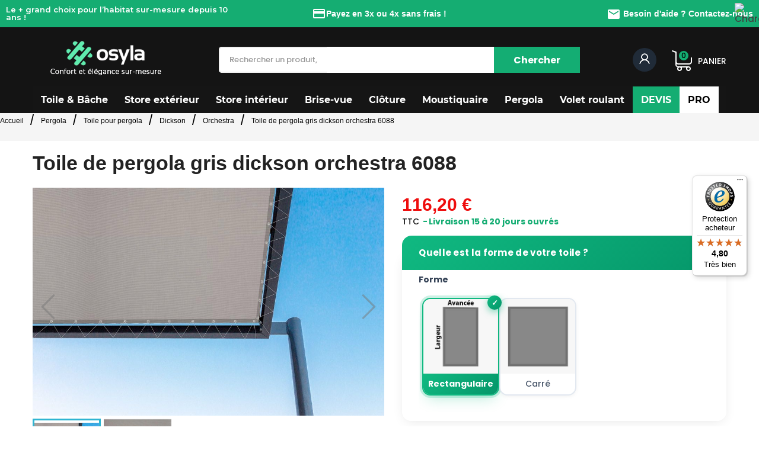

--- FILE ---
content_type: text/html; charset=utf-8
request_url: https://www.osyla.com/toile-de-pergola-gris-dickson-orchestra-6088-2826.html
body_size: 35162
content:
<!doctype html> <html lang="fr">    <head>               <meta charset="utf-8">     <meta http-equiv="x-ua-compatible" content="ie=edge">      <link rel="canonical" href="https://www.osyla.com/toile-de-pergola-gris-dickson-orchestra-6088-2826.html">    <title>Toile de pergola gris dickson orchestra 6088 sur mesure</title> <script data-keepinline="true">
    var ajaxGetProductUrl = '//www.osyla.com/module/cdc_googletagmanager/async';
    var ajaxShippingEvent = 1;
    var ajaxPaymentEvent = 1;

/* datalayer */
dataLayer = window.dataLayer || [];
    let cdcDatalayer = {"pageCategory":"product","event":"view_item","ecommerce":{"currency":"EUR","items":[{"item_name":"Toile de pergola gris dickson orchestra 6088","item_id":"2826","price":"92.75","item_brand":"Dickson","item_category":"Pergola","item_category2":"Toile pour pergola","item_category3":"Dickson","item_category4":"Orchestra","quantity":1,"google_business_vertical":"retail"}],"value":"92.75"},"google_tag_params":{"ecomm_pagetype":"product","ecomm_prodid":"6088","ecomm_totalvalue":111.3,"ecomm_totalvalue_tax_exc":92.75,"ecomm_category":"Orchestra"}};
    dataLayer.push(cdcDatalayer);

/* call to GTM Tag */
(function(w,d,s,l,i){w[l]=w[l]||[];w[l].push({'gtm.start':
new Date().getTime(),event:'gtm.js'});var f=d.getElementsByTagName(s)[0],
j=d.createElement(s),dl=l!='dataLayer'?'&l='+l:'';j.async=true;j.src=
'https://www.googletagmanager.com/gtm.js?id='+i+dl;f.parentNode.insertBefore(j,f);
})(window,document,'script','dataLayer','GTM-MMWPNHC');

/* async call to avoid cache system for dynamic data */
dataLayer.push({
  'event': 'datalayer_ready'
});
</script>   <meta name="description" content="Achetez au meilleur prix la Toile de pergola gris dickson orchestra 6088 - Livraison Offerte dès 100Eur - Osyla">   <meta name="keywords" content="">   <meta name="robots" content="index, follow">                         <link rel="alternate" href="https://www.osyla.com/toile-de-pergola-gris-dickson-orchestra-6088-2826.html" hreflang="fr">               <meta name="viewport" content="width=device-width, initial-scale=1">      <link rel="icon" type="image/vnd.microsoft.icon" href="/img/favicon.ico?1767356877">   <link rel="shortcut icon" type="image/x-icon" href="/img/favicon.ico?1767356877">    <style> @media (max-width: 767px){   #wrapper > .container{     display:flex;     flex-direction:column;   }   #content-wrapper{order:1;width:100%}   #left-column{order:2;width:100%}   #right-column{order:3;width:100%} } </style>         <link rel="preconnect" href="https://fonts.googleapis.com">   <link rel="preconnect" href="https://fonts.gstatic.com" crossorigin>   <link rel="preconnect" href="https://cdnjs.cloudflare.com">   <link rel="preconnect" href="https://www.ssl-images-osyla.com" crossorigin>   <link rel="preconnect" href="https://ajax.googleapis.com" crossorigin>           <link rel="dns-prefetch" href="https://cdn.jsdelivr.net">   <link href="//ajax.googleapis.com/ajax/libs/jquery/2.0.0/jquery.min.js" as="script">   <link rel="preload" href="https://www.osyla.com/modules/iqitmegamenu/views/fonts/fontawesome-webfont.woff2?v=4.7.0" as="font" type="font/woff2" crossorigin>        <link rel="preload" href="https://fonts.googleapis.com/css2?family=Exo:wght@100;700&family=Poppins:wght@100;500;700&display=swap" as="style" onload="this.onload=null;this.rel='stylesheet'">   <noscript><link rel="stylesheet" href="https://fonts.googleapis.com/css2?family=Exo:wght@100;700&family=Poppins:wght@100;500;700&display=swap"></noscript>        <style>     body { font-family: -apple-system, BlinkMacSystemFont, "Segoe UI", Arial, sans-serif; }   </style>               	  <link rel="preload" as="script"       href="https://cdnjs.cloudflare.com/ajax/libs/expr-eval/2.0.2/bundle.js"       crossorigin="anonymous">  <script src="https://cdnjs.cloudflare.com/ajax/libs/expr-eval/2.0.2/bundle.js"         crossorigin="anonymous"></script>        <script type="text/javascript">
        var ASPath = "\/modules\/pm_advancedsearch4\/";
        var ASSearchUrl = "https:\/\/www.osyla.com\/module\/pm_advancedsearch4\/advancedsearch4";
        var CONFIGS = {"PET_VERSION":"4.1.3","PET_HOOK":"hook_display_product_extra_content","PET_STYLE_TABS":"tab_horizontal","PET_OVERRIDE_CSS":".bloc-info-fp\n{\n    border: 2px solid #2dad73;\n    padding: 10px 10px 10px 30px;\n    border-radius: 10px;\n    font-family: Montserrat;\n}\n.blocleftfp\n{\n\twidth: 52%;\n    float: left;\n}\n.titreblocfp\n{\n    color: #2dad73;\n    font-size: 18px;\n    margin-top: 30px;\n}\n.boutonlienfp\n{\n\tbackground-color: #2dad73;\n    float: right;\n    padding: 5px;\n    border-radius: 5px;\n    font-size: 16px;\n    margin-top: -17px;\n    display: block;\n}\n.blocrightfp\n{\n\tmin-height: 301px;\n}\n.blocrightfp img\n{\nfloat: right;\nborder-radius: 0px 10px 10px 0px;\nmargin: -46px -10px 0px 0px;\n}\n@media only screen and (max-width: 1200px)\n{\n.bloc-info-fp\n{\n    padding: 10px;\n}\n.blocleftfp\n{\nwidth: 100%;\nfloat: none;\n}\n.blocrightfp img\n{\nborder-radius: 0px ;\nmargin: 0px;\nwidth:100%;\n}\n.blocrightfp {\nclear: both;\ndisplay: flow-root;\n}\n}","PET_OVERRIDE_JS":"","PET_ENABLE_DEBUG":"0","PET_IP_DEBUG":"","PET_CAPTCHA_CONTACT_FORM":"0","PET_CAPTCHA_PUBLIC_KEY":"","PET_DUPLICATE_CONTENT_TABS":false,"PET_ORDER_TABS":"extratabs_first","PET_IGNORE_SELECTORS":".pts_content_ifeedback_products","PET_BG_COLOR_TABS":"","PET_FONT_COLOR_TABS":"","PET_BG_COLOR_SLTED_TABS":"","PET_FONT_COLOR_SLTED_TABS":"","PET_BG_COLOR_HOVER_TABS":"","PET_FONT_COLOR_HOVER_TABS":"","PET_ADD_BORDER_SLTED_TABS":"0","PET_BORDER_COLOR_SLTED_TABS":"","PET_RM":false};
        var PresTeamShop = {"success_code":0,"error_code":-1};
        var ProductExtraTabs = {"actions_productextratabs":"https:\/\/www.osyla.com\/module\/productextratabs\/actions","module_dir":"\/modules\/productextratabs\/","pts_static_token":"2a25ab540a814201356967db10e716a9","id_product":2826,"Msg":{"reviews_tab":"Reviews","button_file_text":"Select","require_captcha":"You must validate the captcha"}};
        var added_to_wishlist = "Le produit a bien \u00e9t\u00e9 ajout\u00e9 \u00e0 votre liste de favoris.";
        var as4_orderBySalesAsc = "Meilleures ventes en dernier";
        var as4_orderBySalesDesc = "Meilleures ventes en premier";
        var baseDir = "https:\/\/www.osyla.com\/";
        var ch_pinterest = {"tag_id":"2614245069737","track_em":"0","track_pagevisit":"1","track_addtocart":"1","track_viewcategory":"1","track_orders":"1","add_to_cart_class":"add-to-cart","product_data":{"id":"2826","name":{"1":"Toile de pergola gris dickson orchestra 6088","3":"Toile de pergola gris dickson orchestra 6088"},"price":111.3},"product_order_data":[],"order_reference":"","total_paid":0,"category_name":"Orchestra","debug":"0"};
        var comparator_max_item = 3;
        var compareAdd = "La comparaison de produit ajout\u00e9";
        var compareRemove = "Le produit a supprim\u00e9 la comparaison.";
        var compareUrl = "https:\/\/www.osyla.com\/module\/ttcompare\/compare";
        var compareView = "Comparer";
        var comparedProductsIds = [];
        var compared_products = [];
        var controller = "product";
        var dp = {"id_product":2826,"id_source_product":2667,"id_attribute":0,"is_admin_edit":0,"controllers":{"loader":"https:\/\/www.osyla.com\/module\/dynamicproduct\/loader"}};
        var dp_hot_mode = false;
        var dp_id_input = 0;
        var dp_id_module = "119";
        var dp_public_path = "https:\/\/www.osyla.com\/modules\/dynamicproduct\/lib\/media\/dist\/";
        var dp_version = "2.53.0";
        var iqitmegamenu = {"sticky":true,"mobileType":"push","containerSelector":"#wrapper .container"};
        var ircConfig = {"sitekey":"6LeUc8QaAAAAALnajq7pkUzMo2ReBx3-VeDYhuYv","theme":"light","pos":"left","offset":"200","forms":["contact","review","newsletter","register","resetpass","login"]};
        var isLogged = 0;
        var isLoggedWishlist = false;
        var isMobile = false;
        var loggin_required = "Vous devez \u00eatre connect\u00e9 pour g\u00e9rer votre liste de favoris.";
        var loginLabel = "S'identifier";
        var login_url = "https:\/\/www.osyla.com\/mon-compte";
        var max_item = "You cannot add more than 3 product(s) to the product comparison";
        var mywishlist_url = "https:\/\/www.osyla.com\/module\/ttproductwishlist\/mywishlist";
        var order_button_content = "Cr\u00e9er un devis";
        var prestashop = {"cart":{"products":[],"totals":{"total":{"type":"total","label":"Total","amount":0,"value":"0,00\u00a0\u20ac"},"total_including_tax":{"type":"total","label":"Total TTC","amount":0,"value":"0,00\u00a0\u20ac"},"total_excluding_tax":{"type":"total","label":"Total HT :","amount":0,"value":"0,00\u00a0\u20ac"}},"subtotals":{"products":{"type":"products","label":"Sous-total","amount":0,"value":"0,00\u00a0\u20ac"},"discounts":null,"shipping":{"type":"shipping","label":"Livraison","amount":0,"value":"Gratuite 0\u20ac"},"tax":null},"products_count":0,"summary_string":"0 articles","vouchers":{"allowed":1,"added":[]},"discounts":[],"minimalPurchase":0,"minimalPurchaseRequired":""},"currency":{"name":"Euro","iso_code":"EUR","iso_code_num":"978","sign":"\u20ac"},"customer":{"lastname":null,"firstname":null,"email":null,"birthday":null,"newsletter":null,"newsletter_date_add":null,"optin":null,"website":null,"company":null,"siret":null,"ape":null,"is_logged":false,"gender":{"type":null,"name":null},"addresses":[]},"language":{"name":"Fran\u00e7ais (French)","iso_code":"fr","locale":"fr-FR","language_code":"fr","is_rtl":"0","date_format_lite":"d\/m\/Y","date_format_full":"d\/m\/Y H:i:s","id":1},"page":{"title":"","canonical":null,"meta":{"title":"Toile de pergola gris dickson orchestra 6088 sur mesure","description":"Achetez au meilleur prix la Toile de pergola gris dickson orchestra 6088 - Livraison Offerte d\u00e8s 100Eur - Osyla","keywords":"","robots":"index"},"page_name":"product","body_classes":{"lang-fr":true,"lang-rtl":false,"country-FR":true,"currency-EUR":true,"layout-full-width":true,"page-product":true,"tax-display-enabled":true,"product-id-2826":true,"product-Toile de pergola gris dickson orchestra 6088":true,"product-id-category-41":true,"product-id-manufacturer-2":true,"product-id-supplier-1":true,"product-available-for-order":true,"product-customizable":true},"admin_notifications":[]},"shop":{"name":"Osyla.com","logo":"\/img\/osyla-logo-1767356877.jpg","stores_icon":"\/img\/logo_stores.png","favicon":"\/img\/favicon.ico"},"urls":{"base_url":"https:\/\/www.osyla.com\/","current_url":"https:\/\/www.osyla.com\/toile-de-pergola-gris-dickson-orchestra-6088-2826.html","shop_domain_url":"https:\/\/www.osyla.com","img_ps_url":"https:\/\/www.ssl-images-osyla.com\/img\/","img_cat_url":"https:\/\/www.ssl-images-osyla.com\/img\/c\/","img_lang_url":"https:\/\/www.ssl-images-osyla.com\/img\/l\/","img_prod_url":"https:\/\/www.ssl-images-osyla.com\/img\/p\/","img_manu_url":"https:\/\/www.ssl-images-osyla.com\/img\/m\/","img_sup_url":"https:\/\/www.ssl-images-osyla.com\/img\/su\/","img_ship_url":"https:\/\/www.ssl-images-osyla.com\/img\/s\/","img_store_url":"https:\/\/www.ssl-images-osyla.com\/img\/st\/","img_col_url":"https:\/\/www.ssl-images-osyla.com\/img\/co\/","img_url":"https:\/\/www.ssl-images-osyla.com\/themes\/PRS160_02\/assets\/img\/","css_url":"https:\/\/www.ssl-images-osyla.com\/themes\/PRS160_02\/assets\/css\/","js_url":"https:\/\/www.ssl-images-osyla.com\/themes\/PRS160_02\/assets\/js\/","pic_url":"https:\/\/www.ssl-images-osyla.com\/upload\/","pages":{"address":"https:\/\/www.osyla.com\/adresse","addresses":"https:\/\/www.osyla.com\/adresses","authentication":"https:\/\/www.osyla.com\/connexion","cart":"https:\/\/www.osyla.com\/panier","category":"https:\/\/www.osyla.com\/index.php?controller=category","cms":"https:\/\/www.osyla.com\/index.php?controller=cms","contact":"https:\/\/www.osyla.com\/envoyer-email-fr","discount":"https:\/\/www.osyla.com\/reduction","guest_tracking":"https:\/\/www.osyla.com\/suivi-commande-invite","history":"https:\/\/www.osyla.com\/historique-commandes","identity":"https:\/\/www.osyla.com\/identite","index":"https:\/\/www.osyla.com\/","my_account":"https:\/\/www.osyla.com\/mon-compte","order_confirmation":"https:\/\/www.osyla.com\/confirmation-commande","order_detail":"https:\/\/www.osyla.com\/index.php?controller=order-detail","order_follow":"https:\/\/www.osyla.com\/suivi-commande","order":"https:\/\/www.osyla.com\/commande","order_return":"https:\/\/www.osyla.com\/index.php?controller=order-return","order_slip":"https:\/\/www.osyla.com\/avoirs","pagenotfound":"https:\/\/www.osyla.com\/page-introuvable","password":"https:\/\/www.osyla.com\/recuperation-mot-de-passe","pdf_invoice":"https:\/\/www.osyla.com\/index.php?controller=pdf-invoice","pdf_order_return":"https:\/\/www.osyla.com\/index.php?controller=pdf-order-return","pdf_order_slip":"https:\/\/www.osyla.com\/index.php?controller=pdf-order-slip","prices_drop":"https:\/\/www.osyla.com\/promotions","product":"https:\/\/www.osyla.com\/index.php?controller=product","search":"https:\/\/www.osyla.com\/recherche","sitemap":"https:\/\/www.osyla.com\/plan-site","stores":"https:\/\/www.osyla.com\/magasins","supplier":"https:\/\/www.osyla.com\/fournisseur","register":"https:\/\/www.osyla.com\/connexion?create_account=1","order_login":"https:\/\/www.osyla.com\/commande?login=1"},"alternative_langs":{"fr":"https:\/\/www.osyla.com\/toile-de-pergola-gris-dickson-orchestra-6088-2826.html"},"theme_assets":"\/themes\/PRS160_02\/assets\/","actions":{"logout":"https:\/\/www.osyla.com\/?mylogout="},"no_picture_image":{"bySize":{"small_default":{"url":"https:\/\/www.ssl-images-osyla.com\/img\/p\/fr-default-small_default.jpg","width":70,"height":91},"cart_default":{"url":"https:\/\/www.ssl-images-osyla.com\/img\/p\/fr-default-cart_default.jpg","width":100,"height":120},"home_default":{"url":"https:\/\/www.ssl-images-osyla.com\/img\/p\/fr-default-home_default.jpg","width":383,"height":288},"large_default":{"url":"https:\/\/www.ssl-images-osyla.com\/img\/p\/fr-default-large_default.jpg","width":680,"height":480},"medium_default":{"url":"https:\/\/www.ssl-images-osyla.com\/img\/p\/fr-default-medium_default.jpg","width":680,"height":480}},"small":{"url":"https:\/\/www.ssl-images-osyla.com\/img\/p\/fr-default-small_default.jpg","width":70,"height":91},"medium":{"url":"https:\/\/www.ssl-images-osyla.com\/img\/p\/fr-default-home_default.jpg","width":383,"height":288},"large":{"url":"https:\/\/www.ssl-images-osyla.com\/img\/p\/fr-default-medium_default.jpg","width":680,"height":480},"legend":""}},"configuration":{"display_taxes_label":true,"display_prices_tax_incl":true,"is_catalog":false,"show_prices":true,"opt_in":{"partner":false},"quantity_discount":{"type":"discount","label":"Remise"},"voucher_enabled":1,"return_enabled":0},"field_required":[],"breadcrumb":{"links":[{"title":"Accueil\n","url":"https:\/\/www.osyla.com\/"},{"title":"Pergola","url":"https:\/\/www.osyla.com\/pergola-955"},{"title":"Toile pour pergola","url":"https:\/\/www.osyla.com\/toile-pour-pergola-12"},{"title":"Dickson","url":"https:\/\/www.osyla.com\/toile-de-pergola-dickson-40"},{"title":"Orchestra","url":"https:\/\/www.osyla.com\/toile-de-pergola-dickson-orchestra-41"},{"title":"Toile de pergola gris dickson orchestra 6088","url":"https:\/\/www.osyla.com\/toile-de-pergola-gris-dickson-orchestra-6088-2826.html"}],"count":6},"link":{"protocol_link":"https:\/\/","protocol_content":"https:\/\/"},"time":1768975973,"static_token":"a0a77dcbab36fe7b2a740b0b38a1b1d1","token":"3160c6baac8429079570ceaa19202dd5"};
        var ps_module_dev = false;
        var psemailsubscription_subscription = "https:\/\/www.osyla.com\/module\/ps_emailsubscription\/subscription";
        var static_token = "a0a77dcbab36fe7b2a740b0b38a1b1d1";
        var theme_name = "PRS160_02";
        var trustedshopseasyintegration_css = "https:\/\/www.ssl-images-osyla.com\/modules\/trustedshopseasyintegration\/views\/css\/front\/front.2.0.3.css";
        var wishlistProductsIds = "";
        var wishlistView = "Votre liste de favoris";
      </script> <link rel="stylesheet" href="https://fonts.googleapis.com/css?family=Montserrat:100,100italic,200,200italic,300,300italic,400,400italic,500,500italic,600,600italic,700,700italic,800,800italic,900,900italic&amp;display=swap" media="all"> 		<link rel="stylesheet" href="https://www.osyla.com/themes/PRS160_02/assets/cache/theme-dcb7843701.css" media="all"> 	 		<style> 	/* Start custom CSS for section, class: .elementor-element-5e946cf */@media (min-width: 1024px) {#chatbase-bubble-window {     right:8rem !important;      }}/* End custom CSS */ /* Start custom CSS for html, class: .elementor-element-d91255e *//* Conteneur du slider */ .sliderhead {   margin-left: auto;   margin-right: auto;   width: 420px;   max-width: 100%;        /* ← AJOUT : empêche de dépasser l'écran */   height: 24px;   overflow: hidden;   font-family: sans-serif;   font-size: 14px;   line-height: 24px;   color: #fff;   margin: 0;   padding: 0; }  .sliderhead ul {   margin: 0;   padding: 0;   list-style: none;   animation: sliderhead 8s infinite; }  .sliderhead li {   height: 24px;   line-height: 24px;   margin: 0;   padding: 0;   font-weight: bold;   display: flex;              /* ← AJOUT : pour aligner icône + texte */   align-items: center;        /* ← AJOUT : centrage vertical */   justify-content: center;    /* ← AJOUT : centrage horizontal */   gap: 5px;                   /* ← AJOUT : espace entre icône et texte */ }  /* Adaptation mobile */ @media (max-width: 767px) {   .sliderhead {     width: 100%;              /* ← Prend toute la largeur sur mobile */     font-size: 11px;          /* ← Texte légèrement plus petit */     padding: 0 10px;          /* ← Marge interne pour éviter les bords */   }      .sliderhead li i {     font-size: 14px;          /* ← Icônes plus petites sur mobile */   } }  /* Animation identique */ @keyframes sliderhead {   0%, 33%   { transform: translateY(0); }   34%, 66%  { transform: translateY(-24px); }   67%, 100% { transform: translateY(-48px); } }/* End custom CSS */ /* Start custom CSS for html, class: .elementor-element-b4a4b89 *//* dimensions exactes : 24px correspond à la hauteur d’une ligne */     .sliderhead {         margin-left:auto;         margin-right:auto;                width: 420px;       /* ajustez la largeur si nécessaire */       height: 24px;       /* = line-height du texte */       overflow: hidden;   /* masque tout ce qui dépasse */       font-family: sans-serif;       font-size: 14px;       line-height: 24px;       color:#fff ;/* hauteur de ligne = 24px */       margin: 0; padding: 0;     }      .sliderhead ul {       margin: 0; padding: 0;       list-style: none;       animation: sliderhead 8s infinite;     }      .sliderhead li {       height: 24px;       /* identique à la hauteur du conteneur */       line-height: 24px;  /* centrage vertical */       margin: 0; padding: 0;       font-weight:bold;            }     .sliderhead a{       color:#fff;            }     @keyframes sliderhead {       /* 0–33% : 1re phrase          34–66% : 2e phrase          67–100% : 3e phrase */       0%, 33%   { transform: translateY(   0  ); }       34%, 66%  { transform: translateY( -24px ); }       67%,100%  { transform: translateY( -48px ); }     }/* End custom CSS */ 	</style> 	   	<script>
			var ceFrontendConfig = {"environmentMode":{"edit":false,"wpPreview":false},"is_rtl":false,"breakpoints":{"xs":0,"sm":480,"md":768,"lg":1025,"xl":1440,"xxl":1600},"version":"2.5.11","urls":{"assets":"\/modules\/creativeelements\/views\/"},"productQuickView":0,"settings":{"page":[],"general":{"elementor_global_image_lightbox":"1","elementor_enable_lightbox_in_editor":"yes","elementor_lightbox_enable_counter":"yes","elementor_lightbox_enable_zoom":"yes","elementor_lightbox_title_src":"title","elementor_lightbox_description_src":"caption"}},"post":{"id":"2826030101","title":"Toile de pergola gris dickson orchestra 6088","excerpt":""}};
		</script>        <link rel="preload" href="/modules/creativeelements/views/lib/ceicons/fonts/ceicons.woff2?fj664s"             as="font" type="font/woff2" crossorigin>         <!--CE-JS-->       <style type="text/css">     .product-add-to-cart > .control-label {       display: none !important;     }      .product-quantity .qty {       display: none !important;     }   </style>   <script>
    document.addEventListener("DOMContentLoaded", function () {
      document.body.classList.add("dp-hide-qty")
    })
  </script> <script type="text/javascript">
    var lgconsultas_default_display = 3;
    var lgconsultas_extradisplay = 10;
    var lgconsultas_url_envio_consulta = 'https://www.osyla.com/module/lgconsultas/responses';    var lgconsultas_messages_fields_mandatory = 'Tous les champs sont obligatoires';
    var lgconsultas_messages_email_invalid = 'L&#039;adresse e-mail n&#039;est pas valide';
    var lgconsultas_messages_recaptcha = 'Veuillez vérifier que vous n&#039;êtes pas un robot';
    var lgconsultas_messages_sended = 'La question a été correctement envoyée';
    var lgconsultas_messages_accept_conditions = 'Vous devez accepter les conditions d&#039;utilisation.';
    var lgconsultas_faqcaptcha = 0;
    var lgconsultas_faqcondition = 1;
    var lgconsultas_error_unknown = 1;
    var lgconsultas_token = '38301d927b90f0a2c781f7ccfff0831a';
</script> <style>                                      </style>  <script async src="https://www.googletagmanager.com/gtag/js?id=G-J22R1DEF6K"></script>   <script>
    window.dataLayer = window.dataLayer || [];
    function gtag(){dataLayer.push(arguments);}
    gtag('js', new Date());
    gtag(
      'config',
      'G-J22R1DEF6K',
      {
        'debug_mode':false
        , 'anonymize_ip': true                      }
    );
  </script>   <style type="text/css">     .lg-backdrop{         z-index: 10400;                     background-color: #000000;             }     .lg-outer{         z-index: 10500;     }     .lg-toolbar .lg-icon{                     color: #999999;             }     .lg-toolbar .lg-icon:hover{                     color: #999999;             }     .lg-sub-html, .lg-toolbar{                     background-color: rgba(0,0,0,0.45);             }     .lg-actions .lg-next, .lg-actions .lg-prev{                     background-color: rgba(0,0,0,0.45);                             color: #999999;             }     .lg-actions .lg-next:hover, .lg-actions .lg-prev:hover{                     background-color: rgba(0,0,0,0.45);                             color: #FFFFFF;             }     .lg-outer .lg-thumb-outer{                     background-color: #0D0A0A;             }     .lg-outer .lg-toogle-thumb{                     color: #999999;                             background-color: #0D0A0A;             }     .lg-outer .lg-toogle-thumb:hover, .lg-outer.lg-dropdown-active #lg-share{                     color: #999999;             }     .lg-outer .lg-thumb-item.active, .lg-outer .lg-thumb-item:hover{                     border-color: #a90707;             }             .lg-outer.lg-pull-caption-up.lg-thumb-open .lg-sub-html{             bottom: 118px;         }                 .magnify > .magnify-lens {             width: 200px;             height: 200px;         }                 .arlg-pager-controls{         position: relative;     }     .arlg-pager-controls .arlg-pager-prev,     .arlg-pager-controls .arlg-pager-next{         width: 24px;         height: 32px;         padding: 0;         margin: 0;         border: 0;         position: absolute;         top: -59px;         color: #232323;         opacity: 0.7;         transition: 0.2s all;         z-index: 100;     }     .arlg-pager-controls .arlg-pager-prev:hover,     .arlg-pager-controls .arlg-pager-next:hover{         opacity: 0.9;     }     .arlg-pager-controls .arlg-pager-prev{         left: -24px;         right: auto;         background: url('/modules/arlg/views/img/prev.svg') 50% 50% no-repeat scroll rgba(255, 255, 255, 0.6);     }     .arlg-pager-controls .arlg-pager-next{         right: -24px;         left: auto;         background: url('/modules/arlg/views/img/next.svg') 50% 50% no-repeat scroll rgba(255, 255, 255, 0.6);     }     .arlg-pager-controls.active .arlg-pager-prev{         left: 0;     }     .arlg-pager-controls.active .arlg-pager-next{         right: 0;     }         .quickview-modal .product-cover,     .quickview-modal .js-qv-mask,     .quickview .product-cover,     .quickview .js-qv-mask{         display: block;     } </style> <script type="text/javascript">
    var arlgMagnify = false;
    var arlgGalleryConfig = {
                    thumbnail: true,
            showThumbByDefault: true,
            animateThumb: true,
                loop: true,
        
        closable: true,
        escKey: true,
        keyPress: true,
        controls: true,
        slideEndAnimatoin: false,
        hideControlOnEnd: false,
        mousewheel: true,
        preload: 1,
        download: false,
        counter: true,
        enableDrag: true,
        enableSwipe: true,
                    pause: 3000,
            progressBar: true,
                thumbWidth: 70,
        thumbContHeight: 111
    };
    var arlgVertical = false;
    var arlgZoomSL = false;
        var arlgSliderConfig = {
        enableDrag: false,
                    prevHtml: '<svg role="img" xmlns="http://www.w3.org/2000/svg" viewBox="0 0 256 512"><path fill="currentColor" d="M238.475 475.535l7.071-7.07c4.686-4.686 4.686-12.284 0-16.971L50.053 256 245.546 60.506c4.686-4.686 4.686-12.284 0-16.971l-7.071-7.07c-4.686-4.686-12.284-4.686-16.97 0L10.454 247.515c-4.686 4.686-4.686 12.284 0 16.971l211.051 211.05c4.686 4.686 12.284 4.686 16.97-.001z" class=""></path></svg>',
            nextHtml: '<svg role="img" xmlns="http://www.w3.org/2000/svg" viewBox="0 0 256 512"><path fill="currentColor" d="M17.525 36.465l-7.071 7.07c-4.686 4.686-4.686 12.284 0 16.971L205.947 256 10.454 451.494c-4.686 4.686-4.686 12.284 0 16.971l7.071 7.07c4.686 4.686 12.284 4.686 16.97 0l211.051-211.05c4.686-4.686 4.686-12.284 0-16.971L34.495 36.465c-4.686-4.687-12.284-4.687-16.97 0z" class=""></path></svg>',
                item: 1,
        loop: true,
                slideMargin: 0,
        thumbItem: 5,
        item: 1,
        controls: true,
        gallery: true,
        pager: true,
        adaptiveHeight: true,
                onAfterSlide: function(el) {
            arlg.setCurrentPagerPos(el.getCurrentSlideCount()-2);
            if (arlgMagnify && arlgZoomSL){
                $('#lightSlider .lslide.active img').imagezoomsl(arLgZoomSLOptions);
            }
        },
        onSliderLoad: function(el) {
            var config = Object.assign({
            }, arlgGalleryConfig);
            config.selector = '#lightSlider .lslide';
            el.lightGallery(config);
                    }
    };
    function arLgInit(){
                    $('.images-container li').each(function(index){
                var img = $(this).find('img');
                $(img).parent().attr('data-src', img.attr('data-image-large-src'));
            });
            var arlgMainImg = $('.product-cover').find('[data-toggle="modal"]');
            arlgMainImg.removeAttr('data-toggle').removeAttr('data-target').addClass('arlg-main-container');
            $(document).on('click', '.arlg-main-container', function(){
                $('.images-container .selected').trigger('click');
            });
            $(document).on('click', '.js-qv-product-cover', function(){
                $('.images-container .selected').trigger('click');
            });
                        $('.images-container li').hover(function(){
                $('.images-container li .selected').removeClass('selected');
                $(this).find('img').addClass('selected');
                var imgSrc = $(this).find('img').attr('data-image-large-src');
                $('.arlg-main-container').parent().find('img').attr('src', imgSrc).attr('data-magnify-src', imgSrc);
                if (arlgMagnify){
                                            $('.product-cover img').magnify();
                                    }
            });
            if (arlgMagnify){
                arlgMainImg.hide();
                $('.product-cover img').attr('data-magnify-src', $('.product-cover img').attr('src'));
                                    $('.product-cover img').magnify();
                                
            }
                $('.images-container .fancybox').removeClass('fancybox');
            };
    window.addEventListener('load', function(){
        $('body').on('click', '.tracker', function(){
            $('.lightSlider .lslide.active').click();
        });

                    prestashop.on('updatedProduct', function(resp){
                arLgInit();
            });
                        arLgInit();
    });
        </script><noscript> </noscript><script                             src="https://integrations.etrusted.com/applications/widget.js/v2"                             async=""                             defer=""                       ></script><script>
window.embeddedChatbotConfig = {
chatbotId: "ewbcV06FI9VZb7_tF5PQB",
domain: "chat-osyla.quickqueen.fr"
}
</script>  <script  src="https://chat-osyla.quickqueen.fr/embed.min.js"  chatbotid="ewbcV06FI9VZb7_tF5PQB"  domain="chat-osyla.quickqueen.fr"  defer>
</script><!-- START OF DOOFINDER ADD TO CART SCRIPT -->   <script>
    document.addEventListener('doofinder.cart.add', function(event) {

      const checkIfCartItemHasVariation = (cartObject) => {
        return (cartObject.item_id === cartObject.grouping_id) ? false : true;
      }

      /**
      * Returns only ID from string
      */
      const sanitizeVariationID = (variationID) => {
        return variationID.replace(/\D/g, "")
      }

      doofinderManageCart({
        cartURL          : "https://www.osyla.com/panier",  //required for prestashop 1.7, in previous versions it will be empty.
        cartToken        : "a0a77dcbab36fe7b2a740b0b38a1b1d1",
        productID        : checkIfCartItemHasVariation(event.detail) ? event.detail.grouping_id : event.detail.item_id,
        customizationID  : checkIfCartItemHasVariation(event.detail) ? sanitizeVariationID(event.detail.item_id) : 0,   // If there are no combinations, the value will be 0
        quantity         : event.detail.amount,
        statusPromise    : event.detail.statusPromise,
        itemLink         : event.detail.link,
        group_id         : event.detail.group_id
      });
    });
  </script>   <!-- END OF DOOFINDER ADD TO CART SCRIPT -->    <!-- START OF DOOFINDER UNIQUE SCRIPT -->   <script data-keepinline>
    
    (function(w, k) {w[k] = window[k] || function () { (window[k].q = window[k].q || []).push(arguments) }})(window, "doofinderApp")
    

    // Custom personalization:
    doofinderApp("config", "language", "fr");
    doofinderApp("config", "currency", "EUR");
  </script>   <script src="https://eu1-config.doofinder.com/2.x/932b89db-a6e8-4d15-94cb-124bafa586d5.js" async></script>   <!-- END OF DOOFINDER UNIQUE SCRIPT -->    <!-- START INTEGRATION WITH KLAVIYO -->   <script>
    window.addEventListener('load', async (event) => {
      if ('undefined' !== typeof klaviyo && 'undefined' !== typeof klCustomer && false === await klaviyo.isIdentified() && klCustomer && "" !== klCustomer.email) {
        const companyId = await klaviyo.account();
        let userId = window.localStorage.getItem('df-random-userid');
        userId = JSON.parse(userId);
        
        klaviyo.identify({
            "email": klCustomer.email
        });

        try {
          const response = await fetch('https://a.klaviyo.com/client/profiles?company_id=' + companyId, {
            method: 'POST',
            headers: {
              accept: 'application/vnd.api+json',
              revision: '2025-01-15',
              'content-type': 'application/vnd.api+json'
            },
            body: JSON.stringify({
              data: {
                type: "profile",
                attributes: {
                  email: klCustomer.email,
                  external_id: userId
                }
              }
            })
          });

          if (!response.ok) {
            console.error('Failed to send data to Klaviyo:', await response.text());
          }
        } catch (error) {
          console.error('Failed to send data to Klaviyo:', error);
        }
      }
    });
  </script>   <!-- END INTEGRATION WITH KLAVIYO -->           <meta property="og:type" content="product">   <meta property="og:url" content="https://www.osyla.com/toile-de-pergola-gris-dickson-orchestra-6088-2826.html">   <meta property="og:title" content="Toile de pergola gris dickson orchestra 6088 sur mesure">   <meta property="og:site_name" content="Osyla.com">   <meta property="og:description" content="Achetez au meilleur prix la Toile de pergola gris dickson orchestra 6088 - Livraison Offerte dès 100Eur - Osyla">   <meta property="og:image" content="https://www.ssl-images-osyla.com/11288-medium_default/toile-de-pergola-gris-dickson-orchestra-6088.jpg">     <meta property="product:pretax_price:amount" content="92.75">   <meta property="product:pretax_price:currency" content="EUR">   <meta property="product:price:amount" content="111.3">   <meta property="product:price:currency" content="EUR">        </head>    <body id="product" class="lang-fr country-fr currency-eur layout-full-width page-product tax-display-enabled product-id-2826 product-toile-de-pergola-gris-dickson-orchestra-6088 product-id-category-41 product-id-manufacturer-2 product-id-supplier-1 product-available-for-order product-customizable elementor-page elementor-page-2826030101">             <!-- Google Tag Manager (noscript) --> <noscript><iframe src="https://www.googletagmanager.com/ns.html?id=GTM-MMWPNHC" height="0" width="0" style="display:none;visibility:hidden"></iframe></noscript> <!-- End Google Tag Manager (noscript) -->           <main>                                <header id="header">                    	    <div class="header-banner">             <div data-elementor-type="content" data-elementor-id="20020101" class="elementor elementor-20020101" data-elementor-settings="[]">             <div class="elementor-section-wrap">        <section class="elementor-element elementor-element-bacb19a elementor-section-content-middle elementor-hidden-phone elementor-section-boxed elementor-section-height-default elementor-section-height-default elementor-section elementor-top-section" data-id="bacb19a" data-element_type="section" data-settings="{&quot;background_background&quot;:&quot;classic&quot;}">                             <div class="elementor-container elementor-column-gap-default">                             <div class="elementor-row">                 <div class="elementor-element elementor-element-e772326 elementor-hidden-tablet elementor-hidden-phone elementor-column elementor-col-33 elementor-top-column" data-id="e772326" data-element_type="column">             <div class="elementor-column-wrap elementor-element-populated">                 <div class="elementor-widget-wrap">                 <div class="elementor-element elementor-element-7c73d66 elementor-widget elementor-widget-heading" data-id="7c73d66" data-element_type="widget" data-widget_type="heading.default">         <div class="elementor-widget-container"><div class="elementor-heading-title elementor-size-default">Le + grand choix pour l’habitat sur-mesure depuis 10 ans !</div></div>        </div>                         </div>             </div>         </div>                 <div class="elementor-element elementor-element-c4d1642 elementor-column elementor-col-33 elementor-top-column" data-id="c4d1642" data-element_type="column">             <div class="elementor-column-wrap elementor-element-populated">                 <div class="elementor-widget-wrap">                 <div class="elementor-element elementor-element-d91255e elementor-widget elementor-widget-html" data-id="d91255e" data-element_type="widget" data-widget_type="html.default">         <div class="elementor-widget-container">  <center><div class="sliderhead">      <ul>     <li><i class="material-icons">star</i> SOLDES D'HIVER 2026<i class="material-icons">star</i></li>     <li><i class="material-icons">local_shipping</i> Port offert dès 150€ (sur sélection de produits)</li>     <li><i class="material-icons">credit_card</i> Payez en 3x ou 4x sans frais !</li>     <li><i class="material-icons">security</i> Assurance produits jusqu'à 2 500€</li>     <li><i class="material-icons">local_shipping</i> Vérifiez les délais de livraison</li>        </ul>    </div> </center></div>        </div>                         </div>             </div>         </div>                 <div class="elementor-element elementor-element-ad7dd71 elementor-hidden-tablet elementor-hidden-phone elementor-column elementor-col-33 elementor-top-column" data-id="ad7dd71" data-element_type="column">             <div class="elementor-column-wrap elementor-element-populated">                 <div class="elementor-widget-wrap">                 <div class="elementor-element elementor-element-b4a4b89 elementor-widget elementor-widget-html" data-id="b4a4b89" data-element_type="widget" data-widget_type="html.default">         <div class="elementor-widget-container"><div class="sliderhead" style="text-align:right;">      <strong><a href="https://www.osyla.com/content/vous-avez-une-question-182"><i class="material-icons">mail</i> Besoin d'aide ? Contactez-nous</a></strong>  </div></div>        </div>                         </div>             </div>         </div>                         </div>             </div>         </section>         </div>         </div>            </div>     <nav class="header-nav"> 	<div class="hidden-sm-down top-nav"> 		<div class="left-nav"> 			<div class="container"> 				 			</div> 		</div>  	</div>   </nav>   <div class="full-header"> <div id="overlay"></div> 		<div class="right-nav"> 			<div class="container"> 				<div class="col-md-2 hidden-sm-down" id="_desktop_logo"> 						<a href="https://www.osyla.com/"> 							<picture><source srcset="/img/osyla-logo-1767356877.webp" type="image/webp"><img pi="1" class="logo img-responsive" src="/img/osyla-logo-1767356877.jpg" alt="Osyla.com" height="75" width="245"></picture> 						</a>  				</div> 				<div class="top-logo" id="logo_mobile_new" ><img class="logo img-responsive" src="/img/logo_mobile_osyla.png" alt="Osyla.com" height="42" width="133"></div> 				<div id="_desktop_cart">   <div class="blockcart cart-preview inactive" data-refresh-url="//www.osyla.com/module/ps_shoppingcart/ajax">     <div class="header">         <a href="//www.osyla.com/panier?action=show" rel="nofollow">         <i class="material-icons shopping-cart">shopping_cart</i>         <span class="hidden-sm-down">PANIER</span>         <span class="cart-products-count">0</span>         </a>     </div>   </div> </div><div id="_desktop_user_info"> <a class="account"         href="https://www.osyla.com/mon-compte"         title="Voir mon compte client "         rel="nofollow"> <div class="ttuserheading"></div></a>   <ul class="user-info">           <li><a         href="https://www.osyla.com/mon-compte"         title="Connectez-vous à votre compte client "         rel="nofollow"       >         <i class="material-icons user">&#xE7FF;</i>         <span class="hidden-sm-down">Connectez-vous</span>       </a></li>     	  <li> 		<a class="bt_compare" href="https://www.osyla.com/module/ttcompare/compare" title="Comparer" rel="nofollow"> 			<span>Comparer (<span class="total-compare-val">0</span>)</span> 		</a> 		<input type="hidden" name="compare_product_count" class="compare_product_count" value="0" /> 	</li>       <li>     <a class="wishtlist_top" href="https://www.osyla.com/module/ttproductwishlist/mywishlist" title="Mes Favoris" rel="nofollow">         <span>Mes Favoris (<span class="cart-wishlist-number">0</span>)</span>     </a> </li>   </ul> </div><!-- Block search module TOP -->  <div id="search_block_top"  class="col-sm-5"> 	<form id="searchbox" method="get" action="https://www.osyla.com/recherche">        <div class="ttsearch-main"> 		<input type="hidden" name="controller" value="search"> 		<input type="hidden" name="orderby" value="position" /> 		<input type="hidden" name="orderway" value="desc" /> 		<label for="search_query_top" class="hidden-xs-up" id="ttsearch-label">Chercher</label> 		<input class="search_query form-control" type="text" id="search_query_top" name="s" placeholder="Rechercher un produit, une référence..." value="" aria-labelledby="ttsearch-label" /> 		<div id="tt_url_ajax_search" style="display:none"> 		<input type="hidden" value="https://www.osyla.com/modules/ttblocksearch/controller_ajax_search.php" class="url_ajax" /> 		</div> 		</div> 		<button type="submit" name="submit_search" class="btn btn-default button-search" aria-label="Chercher"> 			<span>Chercher</span> 		</button> 	</form> 	</div>  <script type="text/javascript">
var limit_character = "<p class='limit'>Nombre de caractères 3 ..</p>";
var close_text = "proche";
</script> <!-- /Block search module TOP --> 			</div> 		</div> 		<div class="position-static"> 			<div class="container"> 				 			 </div> 		</div> 		<div class="container container-iqit-menu"> 	<div  class="iqitmegamenu-wrapper cbp-hor-width-1 iqitmegamenu-all clearfix"> 		<div id="iqitmegamenu-horizontal" class="iqitmegamenu  cbp-nosticky" role="navigation"> 			<div class="container">  								 				<nav id="cbp-hrmenu" class="cbp-hrmenu cbp-horizontal cbp-hrsub-narrow   cbp-fade-slide-bottom    cbp-submenu-notarrowed  cbp-submenu-notarrowed"> 					<ul> 												<li id="cbp-hrmenu-tab-58" class="cbp-hrmenu-tab cbp-hrmenu-tab-58  cbp-has-submeu"> 	<a role="button" class="cbp-empty-mlink">  								<span class="cbp-tab-title"> 								Toile &amp; Bâche <i class="fa fa-angle-down cbp-submenu-aindicator"></i></span> 														</a> 														<div class="cbp-hrsub col-xs-12"> 								<div class="cbp-triangle-container"><div class="cbp-triangle-top"></div><div class="cbp-triangle-top-back"></div></div> 								<div class="cbp-hrsub-inner"> 																		 																																	     <div class="row menu_row menu-element  first_rows menu-element-id-1">                                                                            <div class="col-xs-12 cbp-menu-column cbp-menu-element menu-element-id-2">         <div class="cbp-menu-column-inner">                                                                                                         <p><strong>Découvrez toutes nos toiles confectionnées sur-mesure :</strong></p>  <section class="box">  <article><a href="https://www.osyla.com/toile-de-store-banne-3"><picture><source srcset="https://www.osyla.com/img/cms/MENU/icon-toile-de-store-banne.webp" type="image/webp"><img pi="1" src="https://www.osyla.com/img/cms/MENU/icon-toile-de-store-banne.webp" width="195" height="164" alt="Toile pour store banne" /></picture> </a>  <p><a href="https://www.osyla.com/toile-de-store-banne-3">Toile store banne</a></p>  </article>  <article><a href="https://www.osyla.com/lambrequin-16"><picture><source srcset="https://www.osyla.com/img/cms/MENU/icon-lambrequin.webp" type="image/webp"><img pi="1" src="https://www.osyla.com/img/cms/MENU/icon-lambrequin.webp" width="195" height="164" alt="Lambrequin" /></picture></a>  <p><a href="https://www.osyla.com/lambrequin-16">Lambrequin de store</a></p>  </article>  <article><a href="https://www.osyla.com/toile-store-enrouleur-870"><picture><source srcset="https://www.osyla.com/img/cms/MENU/icon-toile-store-enrouleur.webp" type="image/webp"><img pi="1" src="https://www.osyla.com/img/cms/MENU/icon-toile-store-enrouleur.webp" width="195" height="164" alt="Toile de store enrouleur" /></picture></a>  <p><a href="https://www.osyla.com/toile-store-enrouleur-870">Toile de store enrouleur</a></p>  </article>  <article><a href="https://www.osyla.com/toile-au-metre-13"><picture><source srcset="https://www.osyla.com/img/cms/MENU/icon-toile-au-metre.webp" type="image/webp"><img pi="1" src="https://www.osyla.com/img/cms/MENU/icon-toile-au-metre.webp" width="194" height="164" alt="Toile de store au mètre" /></picture></a>  <p><a href="https://www.osyla.com/toile-au-metre-13">Toile au mètre</a></p>  </article>  <article><a href="https://www.osyla.com/lambrequin-lumineux-12447.html"><picture><source srcset="https://www.osyla.com/img/cms/MENU/icon-lambrequin-lumineux.webp" type="image/webp"><img pi="1" src="https://www.osyla.com/img/cms/MENU/icon-lambrequin-lumineux.webp" width="195" height="164" alt="Lambrequin de store lumineux" /></picture></a>  <p><a href="https://www.osyla.com/lambrequin-lumineux-12447.html">Lambrequin lumineux</a></p>  </article>  <article><a href="https://www.osyla.com/content/bache-relevable-pour-terrasse-exterieure-188"><picture><source srcset="https://www.osyla.com/img/cms/MENU/icon-bahce-pergola.webp" type="image/webp"><img pi="1" src="https://www.osyla.com/img/cms/MENU/icon-bahce-pergola.webp" width="195" height="164" alt="Bâche de fermeture terrasse" /></picture></a>  <p><a href="https://www.osyla.com/content/bache-relevable-pour-terrasse-exterieure-188">Bâche de terrasse</a></p>  </article>  <article><a href="https://www.osyla.com/voile-d-ombrage-15"><picture><source srcset="https://www.osyla.com/img/cms/MENU/icon-voile-ombrage.webp" type="image/webp"><img pi="1" src="https://www.osyla.com/img/cms/MENU/icon-voile-ombrage.webp" width="195" height="164" alt="Voile ombrage" /></picture></a>  <p><a href="https://www.osyla.com/voile-d-ombrage-15">Voile d'ombrage</a></p>  </article>  <article><a href="https://www.osyla.com/echantillons-962"><picture><source srcset="https://www.osyla.com/img/cms/MENU/icon-echantillon.webp" type="image/webp"><img pi="1" src="https://www.osyla.com/img/cms/MENU/icon-echantillon.webp" width="194" height="164" alt="Echantillon de toile" /></picture></a>  <p><a href="https://www.osyla.com/echantillons-962">Échantillon de toile</a></p>  </article>  </section>                                                                              </div>    </div>                                              </div> 																					 																										</div> 							</div> 													</li> 												<li id="cbp-hrmenu-tab-59" class="cbp-hrmenu-tab cbp-hrmenu-tab-59  cbp-has-submeu"> 	<a href="https://www.osyla.com/store-exterieur-18" >  								<span class="cbp-tab-title"> 								Store extérieur <i class="fa fa-angle-down cbp-submenu-aindicator"></i></span> 														</a> 														<div class="cbp-hrsub col-xs-12"> 								<div class="cbp-triangle-container"><div class="cbp-triangle-top"></div><div class="cbp-triangle-top-back"></div></div> 								<div class="cbp-hrsub-inner"> 																		 																																	     <div class="row menu_row menu-element  first_rows menu-element-id-1">                                                                            <div class="col-xs-12 cbp-menu-column cbp-menu-element menu-element-id-2">         <div class="cbp-menu-column-inner">                                                                                                         <p><strong>Découvrez tous nos stores d'extérieur sur-mesure :</strong></p>  <section class="box">  <article><a href="https://www.osyla.com/store-banne-183"><picture><source srcset="https://www.osyla.com/img/cms/MENU/icon-store-banne.webp" type="image/webp"><img pi="1" src="https://www.osyla.com/img/cms/MENU/icon-store-banne.webp" width="195" height="164" alt="Store banne" /></picture></a>  <p><a href="https://www.osyla.com/store-banne-183">Store banne</a></p>  </article>  <article><a href="https://www.osyla.com/store-de-fenetre-933"><picture><source srcset="https://www.osyla.com/img/cms/MENU/icon-store-fenetre_1.webp" type="image/webp"><img pi="1" src="https://www.osyla.com/img/cms/MENU/icon-store-fenetre_1.webp" width="195" height="164" alt="Store de fenêtre" /></picture></a>  <p><a href="https://www.osyla.com/store-de-fenetre-933">Store de fenêtre</a></p>  </article>  <article><a href="https://www.osyla.com/store-exterieur-vertical-722"><picture><source srcset="https://www.osyla.com/img/cms/MENU/icon-store-vertical_1.webp" type="image/webp"><img pi="1" src="https://www.osyla.com/img/cms/MENU/icon-store-vertical_1.webp" width="195" height="164" alt="Store à descente verticale" /></picture></a>  <p><a href="https://www.osyla.com/store-exterieur-vertical-722">Store à descente verticale</a></p>  </article>  <article><a href="https://www.osyla.com/store-veranda-969"><picture><source srcset="https://www.osyla.com/img/cms/MENU/icon-store-veranda.webp" type="image/webp"><img pi="1" src="https://www.osyla.com/img/cms/MENU/icon-store-veranda.webp" width="195" height="164" alt="Store pour véranda" /></picture></a>  <p><a href="https://www.osyla.com/store-veranda-969">Store véranda</a></p>  </article>  <article><a href="https://www.osyla.com/store-corbeille-970"><picture><source srcset="https://www.osyla.com/img/cms/MENU/icon-store-corbeille.webp" type="image/webp"><img pi="1" src="https://www.osyla.com/img/cms/MENU/icon-store-corbeille.webp" width="195" height="164" alt="Store corbeille" /></picture></a>  <p><a href="https://www.osyla.com/store-corbeille-970">Store corbeille</a></p>  </article>  <article><a href="https://www.osyla.com/parasol-1166"><picture><source srcset="https://www.osyla.com/img/cms/MENU/icon-parasol.webp" type="image/webp"><img pi="1" src="https://www.osyla.com/img/cms/MENU/icon-parasol.webp" width="195" height="164" alt="Parasol sur mesure" /></picture></a>  <p><a href="https://www.osyla.com/parasol-1166">Parasol</a></p>  </article>  <article><a href="https://www.osyla.com/accessoires-706"><picture><source srcset="https://www.osyla.com/img/cms/MENU/icon-accessoires_1.webp" type="image/webp"><img pi="1" src="https://www.osyla.com/img/cms/MENU/icon-accessoires_1.webp" width="195" height="164" alt="Accessoires" /></picture></a>  <p><a href="https://www.osyla.com/accessoires-706">Accessoires</a></p>  </article>  </section>                                                                              </div>    </div>                                              </div> 																					 																										</div> 							</div> 													</li> 												<li id="cbp-hrmenu-tab-60" class="cbp-hrmenu-tab cbp-hrmenu-tab-60  cbp-has-submeu"> 	<a href="https://www.osyla.com/store-interieur-19" >  								<span class="cbp-tab-title"> 								Store intérieur <i class="fa fa-angle-down cbp-submenu-aindicator"></i></span> 														</a> 														<div class="cbp-hrsub col-xs-12"> 								<div class="cbp-triangle-container"><div class="cbp-triangle-top"></div><div class="cbp-triangle-top-back"></div></div> 								<div class="cbp-hrsub-inner"> 																		 																																	     <div class="row menu_row menu-element  first_rows menu-element-id-1">                                                                            <div class="col-xs-12 cbp-menu-column cbp-menu-element menu-element-id-2">         <div class="cbp-menu-column-inner">                                                                                                         <p><strong>Découvrez tous nos stores d'intérieur sur-mesure :</strong></p>  <section class="box">  <article><a href="https://www.osyla.com/store-enrouleur-sur-mesure-interieur-708"><picture><source srcset="https://www.osyla.com/img/cms/MENU/icon-store-enrouleur.webp" type="image/webp"><img pi="1" src="https://www.osyla.com/img/cms/MENU/icon-store-enrouleur.webp" width="195" height="164" alt="Store enrouleur interieur" /></picture></a>  <p><a href="https://www.osyla.com/store-enrouleur-sur-mesure-interieur-708">Store enrouleur</a></p>  </article>  <article><a href="https://www.osyla.com/store-enrouleur-sans-percage-1286"><img src="https://www.osyla.com/img/cms/MENU/icon-store-sans-percage.jpg" width="194" height="164" alt="Store enrouleur sans percer" /></a>  <p><a href="https://www.osyla.com/store-enrouleur-sans-percage-1286">Store enrouleur sans perçage</a></p>  </article>  <article><a href="https://www.osyla.com/store-venitien-707"><picture><source srcset="https://www.osyla.com/img/cms/MENU/icon-venitien.webp" type="image/webp"><img pi="1" src="https://www.osyla.com/img/cms/MENU/icon-venitien.webp" width="195" height="164" alt="Store vénitien" /></picture></a>  <p><a href="https://www.osyla.com/store-venitien-707">Store vénitien</a></p>  </article>  <article><a href="https://www.osyla.com/store-californien-980"><picture><source srcset="https://www.osyla.com/img/cms/MENU/icon-store-californien.webp" type="image/webp"><img pi="1" src="https://www.osyla.com/img/cms/MENU/icon-store-californien.webp" width="195" height="164" alt="Store Californien sur-mesure" /></picture></a>  <p><a href="https://www.osyla.com/store-californien-980">Store californien</a></p>  </article>  <article><a href="https://www.osyla.com/store-de-plafond-1208"><picture><source srcset="https://www.osyla.com/img/cms/MENU/icon-store-plafond.webp" type="image/webp"><img pi="1" src="https://www.osyla.com/img/cms/MENU/icon-store-plafond.webp" width="195" height="164" alt="Store velux" /></picture></a>  <p><a href="https://www.osyla.com/store-de-plafond-1208">Store sous toiture</a></p>  </article>  <article><a href="https://www.osyla.com/store-jour-nuit-824"><picture><source srcset="https://www.osyla.com/img/cms/MENU/icon-jour-nuit.webp" type="image/webp"><img pi="1" src="https://www.osyla.com/img/cms/MENU/icon-jour-nuit.webp" width="195" height="164" alt="Store jour-nuit" /></picture></a>  <p><a href="https://www.osyla.com/store-jour-nuit-824">Store jour nuit</a></p>  </article>  <article><a href="https://www.osyla.com/store-deco-964"><picture><source srcset="https://www.osyla.com/img/cms/MENU/icon-store-enrouleur-imprime.webp" type="image/webp"><img pi="1" src="https://www.osyla.com/img/cms/MENU/icon-store-enrouleur-imprime.webp" width="195" height="164" alt="Store enrouleur personnalisé" /></picture></a>  <p><a href="https://www.osyla.com/store-deco-964">Store enrouleur personnalisé</a></p>  </article>  <article><a href="https://www.osyla.com/rideau-1103"><img src="https://www.osyla.com/img/cms/MENU/icon-rideau.jpg" width="195" height="164" alt="Rideau" /></a>  <p><a href="https://www.osyla.com/rideau-1103">Rideau</a></p>  </article>  </section>                                                                              </div>    </div>                                              </div> 																					 																										</div> 							</div> 													</li> 												<li id="cbp-hrmenu-tab-61" class="cbp-hrmenu-tab cbp-hrmenu-tab-61  cbp-has-submeu"> 	<a href="https://www.osyla.com/brise-vue-14" >  								<span class="cbp-tab-title"> 								Brise-vue <i class="fa fa-angle-down cbp-submenu-aindicator"></i></span> 														</a> 														<div class="cbp-hrsub col-xs-12"> 								<div class="cbp-triangle-container"><div class="cbp-triangle-top"></div><div class="cbp-triangle-top-back"></div></div> 								<div class="cbp-hrsub-inner"> 																		 																																	     <div class="row menu_row menu-element  first_rows menu-element-id-1">                                                                            <div class="col-xs-12 cbp-menu-column cbp-menu-element menu-element-id-2">         <div class="cbp-menu-column-inner">                                                                                                         <p><strong>Découvrez toutes nos brises-vue confectionnées sur-mesure :</strong></p>  <section class="box">  <article><a href="https://www.osyla.com/brise-vue-balcon-921"><picture><source srcset="https://www.osyla.com/img/cms/MENU/icon-brise-vue-balcon_1.webp" type="image/webp"><img pi="1" src="https://www.osyla.com/img/cms/MENU/icon-brise-vue-balcon_1.webp" width="195" height="164" alt="Brise vue de balcon" /></picture> </a>  <p><a href="https://www.osyla.com/brise-vue-balcon-921">Brise-vue de balcon</a></p>  </article>  <article><a href="https://www.osyla.com/brise-vue-pas-cher-947"><picture><source srcset="https://www.osyla.com/img/cms/MENU/brise-vue-jardin.webp" type="image/webp"><img pi="1" src="https://www.osyla.com/img/cms/MENU/brise-vue-jardin.webp" width="195" height="164" alt="Brise vue de jardin" /></picture></a>  <p><a href="https://www.osyla.com/brise-vue-pas-cher-947">Brise-vue de jardin</a></p>  </article>  <article><a href="https://www.osyla.com/brise-vue-retractable-724"><picture><source srcset="https://www.osyla.com/img/cms/MENU/icon-brise-vue-retractable.webp" type="image/webp"><img pi="1" src="https://www.osyla.com/img/cms/MENU/icon-brise-vue-retractable.webp" width="195" height="164" alt="Brise vue rétractable" /></picture></a>  <p><a href="https://www.osyla.com/brise-vue-retractable-724">Brise-vue rétractable</a></p>  </article>  </section>                                                                              </div>    </div>                                              </div> 																					 																										</div> 							</div> 													</li> 												<li id="cbp-hrmenu-tab-62" class="cbp-hrmenu-tab cbp-hrmenu-tab-62  cbp-has-submeu"> 	<a href="https://www.osyla.com/cloture-954" >  								<span class="cbp-tab-title"> 								Clôture <i class="fa fa-angle-down cbp-submenu-aindicator"></i></span> 														</a> 														<div class="cbp-hrsub col-xs-12"> 								<div class="cbp-triangle-container"><div class="cbp-triangle-top"></div><div class="cbp-triangle-top-back"></div></div> 								<div class="cbp-hrsub-inner"> 																		 																																	     <div class="row menu_row menu-element  first_rows menu-element-id-1">                                                                            <div class="col-xs-12 cbp-menu-column cbp-menu-element menu-element-id-2">         <div class="cbp-menu-column-inner">                                                                                                         <p><strong>Découvrez toutes nos clôtures en kit ou sur-mesure :</strong></p>  <section class="box">  <article><a href="https://www.osyla.com/cloture-pvc-21"><picture><source srcset="https://www.osyla.com/img/cms/MENU/icon-cloture-pvc.webp" type="image/webp"><img pi="1" src="https://www.osyla.com/img/cms/MENU/icon-cloture-pvc.webp" width="195" height="164" alt="Clôture en PVC" /></picture></a>  <p><a href="https://www.osyla.com/cloture-pvc-21">Clôture PVC</a></p>  </article>  <article><a href="https://www.osyla.com/claustra-1211"><picture><source srcset="https://www.osyla.com/img/cms/MENU/icon-claustra.webp" type="image/webp"><img pi="1" src="https://www.osyla.com/img/cms/MENU/icon-claustra.webp" width="195" height="164" alt="Claustra" /></picture></a>  <p><a href="https://www.osyla.com/claustra-1211">Claustra</a></p>  </article>  <article><a href="https://www.osyla.com/portail-1210"><picture><source srcset="https://www.osyla.com/img/cms/MENU/icon-portail.webp" type="image/webp"><img pi="1" src="https://www.osyla.com/img/cms/MENU/icon-portail.webp" width="195" height="164" alt="Portail sur mesure" /></picture></a>  <p><a href="https://www.osyla.com/portail-1210">Portail</a></p>  </article>  <article><a href="https://www.osyla.com/portillon-1213"><picture><source srcset="https://www.osyla.com/img/cms/MENU/icon-portillon.webp" type="image/webp"><img pi="1" src="https://www.osyla.com/img/cms/MENU/icon-portillon.webp" width="195" height="164" alt="Portillon" /></picture></a>  <p><a href="https://www.osyla.com/portillon-1213">Portillon</a></p>  </article>  </section>                                                                              </div>    </div>                                              </div> 																					 																										</div> 							</div> 													</li> 												<li id="cbp-hrmenu-tab-63" class="cbp-hrmenu-tab cbp-hrmenu-tab-63  cbp-has-submeu"> 	<a href="https://www.osyla.com/moustiquaire-692" >  								<span class="cbp-tab-title"> 								Moustiquaire <i class="fa fa-angle-down cbp-submenu-aindicator"></i></span> 														</a> 														<div class="cbp-hrsub col-xs-12"> 								<div class="cbp-triangle-container"><div class="cbp-triangle-top"></div><div class="cbp-triangle-top-back"></div></div> 								<div class="cbp-hrsub-inner"> 																		 																																	     <div class="row menu_row menu-element  first_rows menu-element-id-1">                                                                            <div class="col-xs-12 cbp-menu-column cbp-menu-element menu-element-id-2">         <div class="cbp-menu-column-inner">                                                                                                         <p><strong>Découvrez toutes nos moustiquaires sur-mesure :</strong></p>  <section class="box">  <article><a href="https://www.osyla.com/moustiquaire-porte-fenetre-941"><picture><source srcset="https://www.osyla.com/img/cms/MENU/icon-moustiquaire-porte-fenetre.webp" type="image/webp"><img pi="1" src="https://www.osyla.com/img/cms/MENU/icon-moustiquaire-porte-fenetre.webp" width="195" height="164" alt="Moustiquaire de baie vitrée" /></picture></a>  <p><a href="https://www.osyla.com/moustiquaire-porte-fenetre-941">Moustiquaire de porte fenêtre</a></p>  </article>  <article><a href="https://www.osyla.com/moustiquaire-fenetre-939"><picture><source srcset="https://www.osyla.com/img/cms/MENU/icon-moustiquaire-fenetre.webp" type="image/webp"><img pi="1" src="https://www.osyla.com/img/cms/MENU/icon-moustiquaire-fenetre.webp" width="195" height="164" alt="Moustiquaire de fenêtre" /></picture></a>  <p><a href="https://www.osyla.com/moustiquaire-fenetre-939">Moustiquaire de fenêtre</a></p>  </article>  <article><a href="https://www.osyla.com/moustiquaire-enroulable-940"><picture><source srcset="https://www.osyla.com/img/cms/MENU/icon-moustiquaire-enroulable.webp" type="image/webp"><img pi="1" src="https://www.osyla.com/img/cms/MENU/icon-moustiquaire-enroulable.webp" width="195" height="164" alt="Moustiquaire enroulable" /></picture></a>  <p><a href="https://www.osyla.com/moustiquaire-enroulable-940">Moustiquaire enroulable</a></p>  </article>  </section>                                                                              </div>    </div>                                              </div> 																					 																										</div> 							</div> 													</li> 												<li id="cbp-hrmenu-tab-64" class="cbp-hrmenu-tab cbp-hrmenu-tab-64  cbp-has-submeu"> 	<a href="https://www.osyla.com/pergola-955" >  								<span class="cbp-tab-title"> 								Pergola <i class="fa fa-angle-down cbp-submenu-aindicator"></i></span> 														</a> 														<div class="cbp-hrsub col-xs-12"> 								<div class="cbp-triangle-container"><div class="cbp-triangle-top"></div><div class="cbp-triangle-top-back"></div></div> 								<div class="cbp-hrsub-inner"> 																		 																																	     <div class="row menu_row menu-element  first_rows menu-element-id-1">                                                                            <div class="col-xs-12 cbp-menu-column cbp-menu-element menu-element-id-2">         <div class="cbp-menu-column-inner">                                                                                                         <p><strong>Découvrez toutes nos pergolas sur-mesure :</strong></p>  <section class="box">  <article><a href="https://www.osyla.com/pergola-bioclimatique-968"><picture><source srcset="https://www.osyla.com/img/cms/MENU/icon-pergola-bioclimatique.webp" type="image/webp"><img pi="1" src="https://www.osyla.com/img/cms/MENU/icon-pergola-bioclimatique.webp" width="195" height="164" alt="Pergola bioclimatique" /></picture></a>  <p><a href="https://www.osyla.com/pergola-bioclimatique-968">Pergola Bioclimatique</a></p>  </article>  <article><a href="https://www.osyla.com/toile-pour-pergola-12"><picture><source srcset="https://www.osyla.com/img/cms/MENU/icon-toile-de-pergola.webp" type="image/webp"><img pi="1" src="https://www.osyla.com/img/cms/MENU/icon-toile-de-pergola.webp" width="195" height="164" alt="Toile de pergola" /></picture></a>  <p><a href="https://www.osyla.com/toile-pour-pergola-12">Toile de pergola</a></p>  </article>  <article><a href="https://www.osyla.com/pergola-retractable-961"><picture><source srcset="https://www.osyla.com/img/cms/MENU/icon-pergola-retractable.webp" type="image/webp"><img pi="1" src="https://www.osyla.com/img/cms/MENU/icon-pergola-retractable.webp" width="195" height="164" alt="Pergola en toile rétractable" /></picture></a>  <p><a href="https://www.osyla.com/pergola-retractable-961">Pergola rétractable</a></p>  </article>  <article><a href="https://www.osyla.com/store-velum-967"><picture><source srcset="https://www.osyla.com/img/cms/MENU/icon-velum.webp" type="image/webp"><img pi="1" src="https://www.osyla.com/img/cms/MENU/icon-velum.webp" width="195" height="164" alt="Vélum" /></picture></a>  <p><a href="https://www.osyla.com/store-velum-967">Vélum</a></p>  </article>  <article><a href="https://www.osyla.com/pergola-bois-1267"><picture><source srcset="https://www.osyla.com/img/cms/MENU/icon-pergola-bois.webp" type="image/webp"><img pi="1" src="https://www.osyla.com/img/cms/MENU/icon-pergola-bois.webp" width="195" height="164" alt="Pergola bois" /></picture></a>  <p><a href="https://www.osyla.com/pergola-bois-1267">Pergola bois</a></p>  </article>  </section>                                                                              </div>    </div>                                              </div> 																					 																										</div> 							</div> 													</li> 												<li id="cbp-hrmenu-tab-65" class="cbp-hrmenu-tab cbp-hrmenu-tab-65  cbp-has-submeu"> 	<a href="https://www.osyla.com/volet-roulant-1104" >  								<span class="cbp-tab-title"> 								Volet roulant <i class="fa fa-angle-down cbp-submenu-aindicator"></i></span> 														</a> 														<div class="cbp-hrsub col-xs-12"> 								<div class="cbp-triangle-container"><div class="cbp-triangle-top"></div><div class="cbp-triangle-top-back"></div></div> 								<div class="cbp-hrsub-inner"> 																		 																																	     <div class="row menu_row menu-element  first_rows menu-element-id-1">                                                                            <div class="col-xs-12 cbp-menu-column cbp-menu-element menu-element-id-3">         <div class="cbp-menu-column-inner">                                                                                                         <p><strong>Découvrez toutes nos produits de fermeture sur-mesure :</strong></p>  <section class="box">  <article><a href="https://www.osyla.com/volet-roulant-renovation-1290"><picture><source srcset="https://www.osyla.com/img/cms/MENU/icon-volet-roulant.webp" type="image/webp"><img pi="1" src="https://www.osyla.com/img/cms/MENU/icon-volet-roulant.webp" width="195" height="164" alt="Volet roulant rénovation" /></picture></a>  <p><a href="https://www.osyla.com/volet-roulant-1104">Volet roulant rénovation</a></p>  </article>  <article><a href="https://www.osyla.com/volet-roulant-solaire-1287"><img src="https://www.osyla.com/img/cms/volet-roulant/icon-volet-roulant-solaire.jpg" width="195" height="164" alt="Volet roulant solaire" /></a>  <p><a href="https://www.osyla.com/volet-roulant-1104">Volet roulant solaire</a></p>  </article>  </section>                                                                              </div>    </div>                                              </div> 																					 																										</div> 							</div> 													</li> 												<li id="cbp-hrmenu-tab-4" class="cbp-hrmenu-tab cbp-hrmenu-tab-4"> 	<a href="https://www.osyla.com/envoyer-email-fr" >  								<span class="cbp-tab-title"> 								DEVIS</span> 														</a> 													</li> 												<li id="cbp-hrmenu-tab-70" class="cbp-hrmenu-tab cbp-hrmenu-tab-70"> 	<a href="https://www.osyla.com/content/creation-d-un-compte-professionnel-23" >  								<span class="cbp-tab-title"> 								PRO</span> 														</a> 													</li> 											</ul> 				</nav>    			</div>     			<div id="iqitmegamenu-mobile">  				<div id="iqitmegamenu-shower" class="clearfix"> 					<div class="iqitmegamenu-icon"><i class="icon fa fa-reorder"></i></div> <span>Menu</span> 				</div> 				<div id="iqitmegamenu-mobile-content"> 				<div class="cbp-mobilesubmenu"> 					<ul id="iqitmegamenu-accordion" class="cbp-spmenu cbp-spmenu-vertical cbp-spmenu-left"> 						    	 	<li><a href="https://www.osyla.com/envoyer-email-fr">Demandez un devis</a></li><li><a href="https://www.osyla.com/offres-speciales-1303">Offres spéciales du moment</a></li><li><a href="https://www.osyla.com/toile-de-store-banne-3">Toile de store banne</a></li><li><div class="responsiveInykator">+</div><a href="https://www.osyla.com/lambrequin-16">Lambrequin</a> 	<ul><li><a href="https://www.osyla.com/dickson-974">Dickson</a></li></ul></li><li><div class="responsiveInykator">+</div><a href="https://www.osyla.com/store-exterieur-18">Store extérieur</a> 	<ul><li><a href="https://www.osyla.com/store-banne-183">Store banne</a></li><li><a href="https://www.osyla.com/store-exterieur-vertical-722">Store extérieur vertical</a></li><li><a href="https://www.osyla.com/store-exterieur-store-double-pente-723">Store double pente</a></li><li><a href="https://www.osyla.com/store-de-fenetre-933">Store de fenêtre</a></li><li><a href="https://www.osyla.com/store-velum-967">Store velum</a></li><li><a href="https://www.osyla.com/store-veranda-969">Store véranda</a></li><li><a href="https://www.osyla.com/store-corbeille-970">Store corbeille</a></li><li><a href="https://www.osyla.com/parasol-1166">Parasol</a></li></ul></li><li><div class="responsiveInykator">+</div><a href="https://www.osyla.com/store-interieur-19">Store intérieur</a> 	<ul><li><a href="https://www.osyla.com/store-venitien-707">Store vénitien</a></li><li><a href="https://www.osyla.com/store-enrouleur-sur-mesure-interieur-708">Store enrouleur</a></li><li><a href="https://www.osyla.com/store-enrouleur-avec-coffre-817">Store enrouleur avec coffre</a></li><li><a href="https://www.osyla.com/store-deco-964">Store déco</a></li><li><a href="https://www.osyla.com/store-californien-980">Store californien</a></li><li><a href="https://www.osyla.com/store-jour-nuit-824">Store jour nuit</a></li><li><a href="https://www.osyla.com/store-de-plafond-1208">Store de plafond</a></li><li><a href="https://www.osyla.com/store-plisse-1212">Store plissé</a></li></ul></li><li><div class="responsiveInykator">+</div><a href="https://www.osyla.com/brise-vue-14">Brise-vue</a> 	<ul><li><a href="https://www.osyla.com/brise-vue-dickson-102">Brise vue Dickson</a></li><li><a href="https://www.osyla.com/brise-vue-sauleda-103">Brise vue Sauleda</a></li><li><a href="https://www.osyla.com/brise-vue-serge-ferrari-104">Serge Ferrari</a></li><li><a href="https://www.osyla.com/brise-vue-pas-cher-947">Brise vue pas cher</a></li><li><a href="https://www.osyla.com/brise-vue-retractable-724">Brise vue retractable</a></li><li><a href="https://www.osyla.com/brise-vue-balcon-921">Brise vue balcon</a></li><li><a href="https://www.osyla.com/brise-vue-toile-922">Brise vue toile</a></li><li><a href="https://www.osyla.com/brise-vue-pvc-924">Brise vue PVC</a></li><li><a href="https://www.osyla.com/brise-vue-occultant-925">Brise vue occultant</a></li><li><a href="https://www.osyla.com/brise-vue-giovanardi-1013">Brise vue Giovanardi</a></li><li><a href="https://www.osyla.com/brise-vue-latim-1064">Brise vue Latim</a></li><li><a href="https://www.osyla.com/brise-vue-rattan-art-1182">Brise vue Rattan art</a></li><li><a href="https://www.osyla.com/brise-vue-para-1299">Brise vue Para</a></li></ul></li><li><div class="responsiveInykator">+</div><a href="https://www.osyla.com/cloture-954">Clôture</a> 	<ul><li><a href="https://www.osyla.com/cloture-pvc-21">Clôture PVC</a></li><li><a href="https://www.osyla.com/claustra-1211">Claustra</a></li></ul></li><li><div class="responsiveInykator">+</div><a href="https://www.osyla.com/pergola-955">Pergola</a> 	<ul><li><a href="https://www.osyla.com/pergola-adossee-960">Pergola adossée</a></li><li><a href="https://www.osyla.com/pergola-retractable-961">Pergola rétractable</a></li><li><a href="https://www.osyla.com/pergola-bioclimatique-968">Pergola Bioclimatique</a></li><li><a href="https://www.osyla.com/toile-pour-pergola-12">Toile pour pergola</a></li><li><a href="https://www.osyla.com/pergola-bois-1267">Pergola bois</a></li><li><a href="https://www.osyla.com/carports-sur-mesure-1274">Carports sur mesure</a></li></ul></li><li><a href="https://www.osyla.com/content/bache-relevable-pour-terrasse-exterieure-188">Bâche de fermeture</a></li><li><div class="responsiveInykator">+</div><a href="https://www.osyla.com/toile-au-metre-13">Toile au mètre</a> 	<ul><li><a href="https://www.osyla.com/toile-au-metre-dickson-73">Toile au mètre Dickson</a></li><li><a href="https://www.osyla.com/toile-au-metre-sauleda-972">Toile au mètre Sauleda</a></li><li><a href="https://www.osyla.com/toile-au-metre-serge-ferrari-973">Toile au mètre Serge Ferrari</a></li><li><a href="https://www.osyla.com/toile-au-metre-sunbrella-1102">Toile au mètre Sunbrella</a></li></ul></li><li><a href="https://www.osyla.com/volet-roulant-1104">Volet roulant</a></li><li><div class="responsiveInykator">+</div><a href="https://www.osyla.com/moustiquaire-692">Moustiquaire</a> 	<ul><li><a href="https://www.osyla.com/moustiquaire-enroulable-940">Moustiquaire enroulable</a></li><li><a href="https://www.osyla.com/moustiquaire-fenetre-939">Moustiquaire fenêtre</a></li><li><a href="https://www.osyla.com/moustiquaire-porte-fenetre-941">Moustiquaire porte fenêtre</a></li></ul></li><li><a href="https://www.osyla.com/voile-d-ombrage-15">Voile d&#039;ombrage</a></li><li><div class="responsiveInykator">+</div><a href="https://www.osyla.com/toile-store-enrouleur-870">Toile store enrouleur</a> 	<ul><li><a href="https://www.osyla.com/dickson-886">Dickson</a></li><li><a href="https://www.osyla.com/toile-occultante-874">Toile occultante</a></li><li><a href="https://www.osyla.com/toile-tamisante-889">Toile tamisante</a></li><li><a href="https://www.osyla.com/toile-anti-chaleur-992">Toile anti-chaleur</a></li></ul></li><li><div class="responsiveInykator">+</div><a href="https://www.osyla.com/toile-pour-pergola-12">Toile pour pergola</a> 	<ul><li><a href="https://www.osyla.com/toile-de-pergola-dickson-40">Dickson</a></li><li><a href="https://www.osyla.com/toile-de-pergola-sauleda-46">Sauleda</a></li><li><a href="https://www.osyla.com/toile-de-pergola-serge-ferrari-54">Serge Ferrari</a></li><li><a href="https://www.osyla.com/latim-1011">Latim</a></li></ul></li><li><a href="https://www.osyla.com/content/vous-avez-une-question-182">Nous contacter</a></li><li><a href="https://www.osyla.com/content/creation-d-un-compte-professionnel-23">Création d&#039;un compte professionnel</a></li> 					</ul> 				</div> 					<div id="cbp-spmenu-overlay" class="cbp-spmenu-overlay"><div id="cbp-close-mobile" class="close-btn-ui"><i class="fa fa-times"></i></div></div>					</div> 			</div>  		</div> 	</div> 	</div> </div>  	<div class="header-top"> 		<div class="container"> 			<div class="hidden-md-up text-sm-center mobile"> 					<div id="mobile_menu">     <div class="float-xs-left" id="menu-icon">         <i class="material-icons">&#xE5D2;</i>     </div>     <div class="mobile-logo-inline" id="logo_mobile_inline">         <a href="https://www.osyla.com/">             <img src="/img/logo_mobile_osyla.png" alt="Osyla.com" height="32">         </a>     </div>     <div class="float-xs-right" id="_mobile_cart"></div>     <div class="float-xs-right" id="_mobile_user_info"></div>     <div class="float-xs-right" id="_mobile_loupe_info">         <label for="search_query_top" id="search-label"><i class="fa fa-search"></i></label><input class="search_query form-control" type="text" id="search_query_top" name="s" value="" aria-labelledby="ttsearch-label" />     </div> </div> 					<div id="mobile_top_menu_wrapper" class="row hidden-md-up" style="display:none;"> 					<div class="js-top-menu mobile" id="_mobile_top_menu"></div> 					<div class="js-top-menu-bottom"> 					<div id="_mobile_currency_selector"></div> 					<div id="_mobile_language_selector"></div> 					<div id="_mobile_contact_link"></div> 				</div> 			  </div> 					<div class="clearfix"></div> 				 </div> 				<div class="clearfix"></div> 		</div> 	</div>    <div class="newsletter-pop">  </div>                  </header> 	  	                <aside id="notifications">   <div class="container">                      </div> </aside>               <section id="wrapper">                       <nav data-depth="6" class="breadcrumb hidden-sm-down">   <ol itemscope itemtype="http://schema.org/BreadcrumbList">                               <li itemprop="itemListElement" itemscope itemtype="http://schema.org/ListItem">             <a itemprop="item" href="https://www.osyla.com/">               <span itemprop="name">Accueil </span>             </a>             <meta itemprop="position" content="1">           </li>                                   <li itemprop="itemListElement" itemscope itemtype="http://schema.org/ListItem">             <a itemprop="item" href="https://www.osyla.com/pergola-955">               <span itemprop="name">Pergola</span>             </a>             <meta itemprop="position" content="2">           </li>                                   <li itemprop="itemListElement" itemscope itemtype="http://schema.org/ListItem">             <a itemprop="item" href="https://www.osyla.com/toile-pour-pergola-12">               <span itemprop="name">Toile pour pergola</span>             </a>             <meta itemprop="position" content="3">           </li>                                   <li itemprop="itemListElement" itemscope itemtype="http://schema.org/ListItem">             <a itemprop="item" href="https://www.osyla.com/toile-de-pergola-dickson-40">               <span itemprop="name">Dickson</span>             </a>             <meta itemprop="position" content="4">           </li>                                   <li itemprop="itemListElement" itemscope itemtype="http://schema.org/ListItem">             <a itemprop="item" href="https://www.osyla.com/toile-de-pergola-dickson-orchestra-41">               <span itemprop="name">Orchestra</span>             </a>             <meta itemprop="position" content="5">           </li>                                   <li itemprop="itemListElement" itemscope itemtype="http://schema.org/ListItem">             <a itemprop="item" href="https://www.osyla.com/toile-de-pergola-gris-dickson-orchestra-6088-2826.html">               <span itemprop="name">Toile de pergola gris dickson orchestra 6088</span>             </a>             <meta itemprop="position" content="6">           </li>                       </ol> </nav>              <div class="container">                          <div id="content-wrapper">              <section id="main" itemscope itemtype="https://schema.org/Product">     <meta itemprop="url" content="https://www.osyla.com/toile-de-pergola-gris-dickson-orchestra-6088-2826.html">                                               <h1 class="h1 tt-producttitle" itemprop="name">Toile de pergola gris dickson orchestra 6088</h1>                       <script src="https://integrations.etrusted.com/applications/widget.js/v2" defer async></script> <span class="avismobilehead" style="display:block;margin-top:5px;"><etrusted-widget data-etrusted-widget-id="wdg-d83b99db-6013-46d9-b4a7-43d79479ef63" data-sku="2826"></etrusted-widget></span>                         	<div class="main-column row">       <div class="col-md-5 pb-left-column">                     <section class="page-content" id="content">              			<!-- @todo: use include file='catalog/_partials/product-flags.tpl'} -->                                <ul class="product-flags">                                   </ul>                                                <div class="images-container"> <div class="ttimage-zoom">              <div class="product-cover zoom" id="zoom1">       <picture><source srcset="https://www.ssl-images-osyla.com/11288-medium_default/toile-de-pergola-gris-dickson-orchestra-6088.webp" type="image/webp"><img pi="1" class="js-qv-product-cover zoomImg" src="https://www.ssl-images-osyla.com/11288-medium_default/toile-de-pergola-gris-dickson-orchestra-6088.jpg" alt="Toile de pergola gris dickson orchestra 6088" title="Toile de pergola gris dickson orchestra 6088" itemprop="image" zoom="https://www.ssl-images-osyla.com/11288-large_default/toile-de-pergola-gris-dickson-orchestra-6088.jpg" height="480" width="680" /></picture>     </div>         <div class="zoomsurimage" data-toggle="modal" data-target="#product-modal">       </div>  </div>  </div> <style type="text/css">     .lSAction > a{                             color: #787878 !important;             }     .lSAction > a:hover{                             color: #232323 !important;             }     .lSSlideOuter .lSPager.lSGallery li{         border-width: 0px;                 border-style: solid;     }     .lSSlideOuter .lSPager.lSGallery li.active{         border-width: 3px;                     border-color: #2fb5d2;                 border-style: solid;     } </style> <script>
    if (typeof arlg === 'undefined'){
        window.addEventListener('load', function(){
            arlgUpdateImages();
        });
    }else{
        arlgUpdateImages();
    }
    function arlgUpdateImages() {
        arlg.images = [];
                                arlg.images.push({
                original: 'https://www.ssl-images-osyla.com/11288/toile-de-pergola-gris-dickson-orchestra-6088.jpg',
                thumb: 'https://www.ssl-images-osyla.com/11288-home_default/toile-de-pergola-gris-dickson-orchestra-6088.jpg',
                slider_img: 'https://www.ssl-images-osyla.com/11288/toile-de-pergola-gris-dickson-orchestra-6088.jpg',
                                    gallery_img: 'https://www.ssl-images-osyla.com/11288-large_default/toile-de-pergola-gris-dickson-orchestra-6088.jpg',
                                title: "Toile de pergola gris dickson orchestra 6088"
            });
                                arlg.images.push({
                original: 'https://www.ssl-images-osyla.com/11289/toile-de-pergola-gris-dickson-orchestra-6088.jpg',
                thumb: 'https://www.ssl-images-osyla.com/11289-home_default/toile-de-pergola-gris-dickson-orchestra-6088.jpg',
                slider_img: 'https://www.ssl-images-osyla.com/11289/toile-de-pergola-gris-dickson-orchestra-6088.jpg',
                                    gallery_img: 'https://www.ssl-images-osyla.com/11289-large_default/toile-de-pergola-gris-dickson-orchestra-6088.jpg',
                                title: "Toile de pergola gris dickson orchestra 6088"
            });
                            arlg.displayCaption = true;
                arlg.buildSlider();
    }
</script>                              <div class="scroll-box-arrows">                 <i class="material-icons left">&#xE314;</i>                 <i class="material-icons right">&#xE315;</i>               </div>                                                     <div id="product-description-short-2826" itemprop="description"><p style="font-style:normal;font-weight:400;font-family:Arial, Helvetica, sans-serif;font-size:13px;"><span style="font-size:14px;"><span style="font-size:14px;color:rgb(0,0,0);">Toile de pergola 100% acrylique teint en masse Sunacryl avec un traitement antisalissure et imperméabilisant. </span></span></p>  <p style="font-style:normal;font-weight:400;font-family:Arial, Helvetica, sans-serif;font-size:13px;"><span style="font-size:14px;"><span style="font-size:14px;color:rgb(0,0,0);">L'engouement pour la couleur grise ne date pas d'aujourd'hui. La toile acrylique 6088 fait partie des sélections quotidienne du site Osyla. Il n'y a pas d'âge, ni de critères particuliers pour s'orienter vers ce choix de couleur indémodable.</span></span></p>  <p style="margin-bottom:15px;font-style:normal;font-weight:400;line-height:24px;font-family:Arial;font-size:14px;color:rgb(34,34,34);min-height:1px;"><span style="font-style:normal;font-family:Arial;font-size:11pt;color:rgb(0,0,0);">RAL approximatif de la toile : 7036</span></p>  <p style="font-style:normal;font-weight:400;font-family:Arial, Helvetica, sans-serif;font-size:13px;"><span style="font-size:14px;"><span style="font-size:14px;color:rgb(0,0,0);"><span style="font-style:normal;font-family:Arial;font-size:14px;">Pour avoir le bon visuel de cette toile et pouvoir toucher sa matière.<br /> Osyla propose la vente d'échantillon sur le formulaire de calcul des toiles. Comme ça, plus d'achat dans l'incertitude.</span></span></span></p>  <p style="font-style:normal;font-weight:400;font-family:Arial, Helvetica, sans-serif;font-size:13px;"><span style="padding:5px;font-size:13px;color:rgb(255,255,255);background-color:rgb(124,211,32);">Produit confectionné sur mesure</span></p>  <p style="margin-top:-5px;font-style:normal;font-weight:400;font-family:Arial, Helvetica, sans-serif;font-size:13px;"><span style="padding:5px;font-size:13px;background-color:rgb(245,166,35);">Assemblage au choix</span></p>  <p style="margin-top:-5px;font-style:normal;font-weight:400;font-family:Arial, Helvetica, sans-serif;font-size:13px;"> </p>  <p style="margin-top:-5px;font-style:normal;font-weight:400;font-family:Arial, Helvetica, sans-serif;font-size:13px;"><img alt="" src="/img/uv-chaleur%283%29.jpg" style="font-size:14px;width:68px;height:110px;" /><img alt="" src="/img/UV%284%29.jpg" style="font-size:14px;width:52px;height:110px;" /><img alt="" src="/img/resistant-eau%283%29.jpg" style="font-size:14px;width:52px;height:110px;" /><img alt="" src="/img/dechirrure%283%29.jpg" style="font-size:14px;width:50px;height:110px;" /><img alt="" src="/img/entretien-facile%286%29.jpg" style="font-size:14px;width:52px;height:110px;" /> <img alt="" src="/img/moisissures%281%29.jpg" style="font-size:13px;width:68px;height:110px;" />​</p>  <p style="margin-bottom:15px;font-style:normal;font-weight:400;line-height:24px;font-family:Arial;font-size:14px;color:rgb(34,34,34);"><img alt="" src="/img/made-in-france%284%29.jpg" style="font-style:normal;font-weight:400;font-family:Arial;font-size:14px;width:67px;height:67px;" /><img alt="" src="/img/garantie-10-ans%283%29.jpg" style="font-size:14px;width:67px;height:67px;" /><img alt="" src="/img/teint-masse%283%29.jpg" style="font-size:14px;width:67px;height:67px;" /></p></div>                         </section>                  </div>         <div class="col-md-7 pb-right-column">      		    		   		  	 											                           <div class="product-prices">                             <div         class="product-price h5"         itemprop="offers"         itemscope itemtype="https://schema.org/Offer"       >         <link itemprop="availability" href="https://schema.org/InStock"/>         <meta itemprop="priceCurrency" content="EUR">          <div class="current-price" style="display:none;">           <span itemprop="price" content="111.3">111,30 €</span>                   </div>                                    </div>            <span class="free-delivery">Livraison OFFERTE*</span>     <div class="price-details">         <span>ou <span class="count-installment"></span> mensualités de <span class="price-installment"></span> sans frais.</span>         <a href="#find-out-more-details" class="find-out-more">En savoir plus</a>     </div>     <div class="find-out-more-details">         <button class="close-more-details" title="Fermer l'info-bulle">X</button>         <div class="cofidis" style="display: none;">             <table>                 <tr>                     <td>                         <img class="img-cofidis3x" style="display:none;" src="../../../../../img/cofidis_3x.png" alt="Cofidis 3x sans frais">                         <img class="img-cofidis4x" style="display:none;" src="../../../../../img/cofidis_4x.png" alt="Cofidis 4x sans frais">                     </td>                     <td>                         <span><b>Payez cet article en <span class="count-installment"></span>x sans frais</b></span><br>                         <span><span class="count-installment"></span> échéances de <span class="price-installment"></span></span><br>                         <span>Montant des frais : <b>OFFERTS</b></span>                     </td>                 </tr>             </table>              <div style="line-height: 1.5em;">                 Payez votre achat de 100€ à 1500€ en 3x et jusqu'à 2000€ en 4x sans frais avec <b>Cofidis</b>.                 Le paiement se fait par <b>carte bancaire</b> lors du processus d'achat de votre commande. 3 champs à remplir, simple et rapide, la décision est immédiate. (Réservé uniquement aux particuliers)             </div>         </div>         <div class="cresh" style="display: none;">             <table>                 <tr>                     <td>                         <img class="img-cresh3x4x" src="../../../../../img/cresh_3x_4x.png" style="height:70px;margin-left:30px;" alt="Cresh 3x/4x sans frais">                     </td>                     <td>                         <span><b>Payez cet article en <span class="count-installment"></span>x sans frais</b></span><br>                         <span><span class="count-installment"></span> échéances de <span class="price-installment"></span></span><br>                         <span>Montant des frais : <b>OFFERTS</b></span>                     </td>                 </tr>             </table>              <div style="line-height: 1.5em;">                 Payez votre achat jusqu'à 4000€ en 3x ou 4x sans frais avec <b>Cresh</b>.                 Le paiement se fait par <b>carte bancaire</b> lors du processus d'achat de votre commande. 3 champs à remplir, simple et rapide, la décision est immédiate. (Réservé uniquement aux particuliers)             </div>         </div>      </div>     <div class="price-error">Ces dimensions ne sont pas réalisables</div>                                                              <div class="tax-shipping-delivery-label">                 TTC                                             <span class="delivery-information">Livraison 15 à 20 jours ouvrés</span>                           </div>   </div>                       <div class="product-information">                              <div class="product-actions">                                <form action="https://www.osyla.com/panier" method="post" id="add-to-cart-or-refresh">                   <input type="hidden" name="token" value="a0a77dcbab36fe7b2a740b0b38a1b1d1">                   <input type="hidden" name="id_product" value="2826" id="product_page_product_id">                   <input type="hidden" name="id_customization" value="0" id="product_customization_id">                                         <div class="product-variants">   </div>                                                                                                                       <section class="product-discounts">   </section>                                                            <div class="product-add-to-cart">       <span class="control-label">Quantité</span>             <div class="product-quantity clearfix">         <div class="qty">           <input             type="text"             name="qty"             id="quantity_wanted"             value="1"             class="input-group"             min="1"             aria-label="Quantité "           >         </div>          <div class="add">           <button             class="btn btn-primary add-to-cart"             data-button-action="add-to-cart"             type="submit"                       >             <i class="material-icons shopping-cart">&#xE547;</i>             Ajouter au panier            </button>         </div>                 </div>      	            <span id="product-availability">               </span>      	<div class="compare"> 	<a class="add_to_compare btn btn-primary" href="#" data-id-product="2826" data-dismiss="modal" title="Ajouter Comparer"> 		<span>Ajouter Comparer</span> 	</a> </div> 	<div class="wishlist">         <a class="addToWishlist btn btn-primary wishlistProd_2826" href="#"  data-dismiss="modal" data-rel="2826" title="Ajouter à mes favoris" onclick="WishlistCart('wishlist_block_list', 'add', '2826', '0', 1); return false;">             <span>Ajouter à mes favoris</span>         </a>     </div>            <p class="product-minimal-quantity">               </p>        </div>                    				   				                       <div class="product-additional-info">   <div id="dp_product" data-move_container="1"></div>  <style>   .pcr-app {     opacity: 0;   } </style><script type="text/javascript">
            
            document.addEventListener("DOMContentLoaded", function(){
                $('.faq_anchor').click(function(e) {
                    e.preventDefault();

                    var activeDestination = $('#lgconsultas > .lgconsultas_button_container');

                    $('html,body').animate({scrollTop: $(activeDestination).offset().top -90}, 1000);
                });
            });
            
        </script>             <div class="lgconsultas_extraright">                                     <a href="#lgconsultas" class="faq_anchor">                         <span style="width:150px; text-align:center; font-weight:bold;">                                     <img src="/modules/lgconsultas/views/img/icon/6.png" alt="questions" width="20px">&nbsp;                                 1 questions sur le produit             </span>             </a>                     </div> </div>          		                                                              </form>                             </div>                                                                </div>       </div> 	  </div> 	  <div class="ttproductpagetab"> 	                <div class="tabs">                                                                     <div class="tab-content" id="tab-content">                                     <div class="tab-pane fade in" id="description" role="tabpanel">                                          <div class="product-description"></div>                                      </div>                                       <div class="tab-pane fade in active"      id="product-details"      data-product="{&quot;id_shop_default&quot;:&quot;1&quot;,&quot;id_manufacturer&quot;:&quot;2&quot;,&quot;id_supplier&quot;:&quot;1&quot;,&quot;reference&quot;:&quot;6088&quot;,&quot;is_virtual&quot;:&quot;0&quot;,&quot;delivery_in_stock&quot;:&quot;Livraison 15 \u00e0 20 jours ouvr\u00e9s&quot;,&quot;delivery_out_stock&quot;:&quot;&quot;,&quot;id_category_default&quot;:&quot;41&quot;,&quot;on_sale&quot;:&quot;0&quot;,&quot;online_only&quot;:&quot;0&quot;,&quot;ecotax&quot;:0,&quot;minimal_quantity&quot;:&quot;1&quot;,&quot;low_stock_threshold&quot;:null,&quot;low_stock_alert&quot;:&quot;0&quot;,&quot;price&quot;:&quot;111,30\u00a0\u20ac&quot;,&quot;unity&quot;:&quot;&quot;,&quot;unit_price_ratio&quot;:&quot;0.000000&quot;,&quot;additional_shipping_cost&quot;:&quot;0.00&quot;,&quot;customizable&quot;:&quot;2&quot;,&quot;text_fields&quot;:&quot;1&quot;,&quot;uploadable_files&quot;:&quot;0&quot;,&quot;redirect_type&quot;:&quot;301-category&quot;,&quot;id_type_redirected&quot;:&quot;0&quot;,&quot;available_for_order&quot;:&quot;1&quot;,&quot;available_date&quot;:&quot;0000-00-00&quot;,&quot;show_condition&quot;:&quot;0&quot;,&quot;condition&quot;:&quot;new&quot;,&quot;show_price&quot;:&quot;1&quot;,&quot;indexed&quot;:&quot;0&quot;,&quot;visibility&quot;:&quot;both&quot;,&quot;cache_default_attribute&quot;:&quot;0&quot;,&quot;advanced_stock_management&quot;:&quot;0&quot;,&quot;date_add&quot;:&quot;2017-07-12 17:54:57&quot;,&quot;date_upd&quot;:&quot;2025-09-03 11:54:46&quot;,&quot;pack_stock_type&quot;:&quot;0&quot;,&quot;meta_description&quot;:&quot;Achetez au meilleur prix la Toile de pergola gris dickson orchestra 6088 - Livraison Offerte d\u00e8s 100Eur - Osyla&quot;,&quot;meta_keywords&quot;:&quot;&quot;,&quot;meta_title&quot;:&quot;Toile de pergola gris dickson orchestra 6088 sur mesure&quot;,&quot;link_rewrite&quot;:&quot;toile-de-pergola-gris-dickson-orchestra-6088&quot;,&quot;name&quot;:&quot;Toile de pergola gris dickson orchestra 6088&quot;,&quot;description&quot;:&quot;&quot;,&quot;description_short&quot;:&quot;&lt;p style=\&quot;font-style:normal;font-weight:400;font-family:Arial, Helvetica, sans-serif;font-size:13px;\&quot;&gt;&lt;span style=\&quot;font-size:14px;\&quot;&gt;&lt;span style=\&quot;font-size:14px;color:rgb(0,0,0);\&quot;&gt;Toile de pergola 100% acrylique teint en masse\u00a0Sunacryl\u00a0avec un traitement antisalissure\u00a0et imperm\u00e9abilisant.\u00a0&lt;\/span&gt;&lt;\/span&gt;&lt;\/p&gt;\n\n&lt;p style=\&quot;font-style:normal;font-weight:400;font-family:Arial, Helvetica, sans-serif;font-size:13px;\&quot;&gt;&lt;span style=\&quot;font-size:14px;\&quot;&gt;&lt;span style=\&quot;font-size:14px;color:rgb(0,0,0);\&quot;&gt;L&#039;engouement pour la couleur grise ne date pas d&#039;aujourd&#039;hui. La toile acrylique 6088 fait partie des s\u00e9lections quotidienne du site\u00a0Osyla. Il n&#039;y a pas d&#039;\u00e2ge, ni de crit\u00e8res particuliers pour s&#039;orienter vers ce choix de couleur\u00a0ind\u00e9modable.&lt;\/span&gt;&lt;\/span&gt;&lt;\/p&gt;\n\n&lt;p style=\&quot;margin-bottom:15px;font-style:normal;font-weight:400;line-height:24px;font-family:Arial;font-size:14px;color:rgb(34,34,34);min-height:1px;\&quot;&gt;&lt;span style=\&quot;font-style:normal;font-family:Arial;font-size:11pt;color:rgb(0,0,0);\&quot;&gt;RAL\u00a0approximatif de la toile : 7036&lt;\/span&gt;&lt;\/p&gt;\n\n&lt;p style=\&quot;font-style:normal;font-weight:400;font-family:Arial, Helvetica, sans-serif;font-size:13px;\&quot;&gt;&lt;span style=\&quot;font-size:14px;\&quot;&gt;&lt;span style=\&quot;font-size:14px;color:rgb(0,0,0);\&quot;&gt;&lt;span style=\&quot;font-style:normal;font-family:Arial;font-size:14px;\&quot;&gt;Pour avoir le bon visuel de cette toile et pouvoir toucher sa mati\u00e8re.&lt;br \/&gt;\nOsyla propose la vente d&#039;\u00e9chantillon sur le formulaire de calcul des toiles. Comme \u00e7a, plus d&#039;achat dans l&#039;incertitude.&lt;\/span&gt;&lt;\/span&gt;&lt;\/span&gt;&lt;\/p&gt;\n\n&lt;p style=\&quot;font-style:normal;font-weight:400;font-family:Arial, Helvetica, sans-serif;font-size:13px;\&quot;&gt;&lt;span style=\&quot;padding:5px;font-size:13px;color:rgb(255,255,255);background-color:rgb(124,211,32);\&quot;&gt;Produit confectionn\u00e9 sur mesure&lt;\/span&gt;&lt;\/p&gt;\n\n&lt;p style=\&quot;margin-top:-5px;font-style:normal;font-weight:400;font-family:Arial, Helvetica, sans-serif;font-size:13px;\&quot;&gt;&lt;span style=\&quot;padding:5px;font-size:13px;background-color:rgb(245,166,35);\&quot;&gt;Assemblage au choix&lt;\/span&gt;&lt;\/p&gt;\n\n&lt;p style=\&quot;margin-top:-5px;font-style:normal;font-weight:400;font-family:Arial, Helvetica, sans-serif;font-size:13px;\&quot;&gt;\u00a0&lt;\/p&gt;\n\n&lt;p style=\&quot;margin-top:-5px;font-style:normal;font-weight:400;font-family:Arial, Helvetica, sans-serif;font-size:13px;\&quot;&gt;&lt;img alt=\&quot;\&quot; src=\&quot;\/img\/uv-chaleur%283%29.jpg\&quot; style=\&quot;font-size:14px;width:68px;height:110px;\&quot; \/&gt;&lt;img alt=\&quot;\&quot; src=\&quot;\/img\/UV%284%29.jpg\&quot; style=\&quot;font-size:14px;width:52px;height:110px;\&quot; \/&gt;&lt;img alt=\&quot;\&quot; src=\&quot;\/img\/resistant-eau%283%29.jpg\&quot; style=\&quot;font-size:14px;width:52px;height:110px;\&quot; \/&gt;&lt;img alt=\&quot;\&quot; src=\&quot;\/img\/dechirrure%283%29.jpg\&quot; style=\&quot;font-size:14px;width:50px;height:110px;\&quot; \/&gt;&lt;img alt=\&quot;\&quot; src=\&quot;\/img\/entretien-facile%286%29.jpg\&quot; style=\&quot;font-size:14px;width:52px;height:110px;\&quot; \/&gt;\u00a0&lt;img alt=\&quot;\&quot; src=\&quot;\/img\/moisissures%281%29.jpg\&quot; style=\&quot;font-size:13px;width:68px;height:110px;\&quot; \/&gt;\u200b&lt;\/p&gt;\n\n&lt;p style=\&quot;margin-bottom:15px;font-style:normal;font-weight:400;line-height:24px;font-family:Arial;font-size:14px;color:rgb(34,34,34);\&quot;&gt;&lt;img alt=\&quot;\&quot; src=\&quot;\/img\/made-in-france%284%29.jpg\&quot; style=\&quot;font-style:normal;font-weight:400;font-family:Arial;font-size:14px;width:67px;height:67px;\&quot; \/&gt;&lt;img alt=\&quot;\&quot; src=\&quot;\/img\/garantie-10-ans%283%29.jpg\&quot; style=\&quot;font-size:14px;width:67px;height:67px;\&quot; \/&gt;&lt;img alt=\&quot;\&quot; src=\&quot;\/img\/teint-masse%283%29.jpg\&quot; style=\&quot;font-size:14px;width:67px;height:67px;\&quot; \/&gt;&lt;\/p&gt;&quot;,&quot;available_now&quot;:&quot;&quot;,&quot;available_later&quot;:&quot;&quot;,&quot;id&quot;:2826,&quot;id_product&quot;:2826,&quot;out_of_stock&quot;:0,&quot;new&quot;:0,&quot;id_product_attribute&quot;:&quot;0&quot;,&quot;quantity_wanted&quot;:1,&quot;extraContent&quot;:[{&quot;title&quot;:&quot;Informations sur le produit&quot;,&quot;content&quot;:&quot;&lt;p&gt;\u00a0&lt;\/p&gt;&lt;br \/&gt;&lt;p&gt;\u00a0&lt;img alt=\&quot;logo teint masse\&quot; src=\&quot;https:\/\/www.ssl-images-osyla.com\/img\/tabs\/teint_masse_FR.jpg\&quot; class=\&quot;img-responsive\&quot; \/&gt;\u00a0\u00a0\u00a0&lt;img alt=\&quot;logo synacryl\&quot; src=\&quot;https:\/\/www.ssl-images-osyla.com\/img\/tabs\/sunacryl.jpg\&quot; class=\&quot;img-responsive\&quot; \/&gt;\u00a0&lt;img alt=\&quot;logo Iso 9001\&quot; class=\&quot;img-responsive\&quot; src=\&quot;https:\/\/www.ssl-images-osyla.com\/img\/tabs\/iso9001.jpg\&quot; \/&gt;&lt;\/p&gt;&lt;br \/&gt;&lt;p&gt;\u00a0&lt;\/p&gt;&lt;br \/&gt;&lt;p&gt;Tout savoir sur la gamme\u00a0&lt;a href=\&quot;https:\/\/www.osyla.com\/toile-de-store-banne-dickson-orchestra-5\&quot;&gt;Orchestra&lt;\/a&gt;\u00a0de Dickson&lt;\/p&gt;&lt;br \/&gt;&lt;p&gt;Pour quel usage :&lt;\/p&gt;&lt;br \/&gt;&lt;p&gt;- le store banne de terrasse&lt;br \/&gt;- le store \u00e0 projection&lt;br \/&gt;- le store corbeille&lt;br \/&gt;- la pergola&lt;br \/&gt;- la voile d&#039;ombrage&lt;br \/&gt;- le store vertical&lt;\/p&gt;&lt;br \/&gt;&lt;p&gt;D\u00e9finition de la toile\u00a0Orchestra&lt;\/p&gt;&lt;br \/&gt;&lt;p&gt;Dickson est \u00e0 la recherche constante de nouvelles am\u00e9liorations dans ses produits. Que ce soit sur les fibres ou leurs traitements, Dickson innove en proposant une nouvelle g\u00e9n\u00e9ration de toile.&lt;br \/&gt;La surface de la fibre acrylique Sunacryl a \u00e9t\u00e9 modifi\u00e9e pour am\u00e9liorer son gonflant ainsi que son pouvoir isolant. La toile est donc plus \&quot; ferm\u00e9e \&quot; et encore plus imperm\u00e9able. La protection UV est maximale.&lt;\/p&gt;&lt;br \/&gt;&lt;p&gt;La toile\u00a0&lt;strong&gt;&lt;a href=\&quot;https:\/\/www.osyla.com\/toile-de-store-banne-dickson-orchestra-5\&quot;&gt;Orchestra&lt;\/a&gt;&lt;\/strong&gt;\u00a0est aussi plus stable car elle est maintenue\u00a0en tension dans la rame de traitement, puis fix\u00e9e \u00e0 haute temp\u00e9rature; on obtient ainsi une meilleure stabilit\u00e9 dimenssionnelle, ce qui emp\u00eache la toile de se d\u00e9former et de pocher.&lt;br \/&gt;&lt;br \/&gt;Qu&#039;est ce que le traitement Sunacryl ?&lt;\/p&gt;&lt;br \/&gt;&lt;p&gt;Le Sunacryl 100 % acrylique teint\u00e9 dans la masse, est une technique de coloration des tissus. Des pigments de haute qualit\u00e9 sont impr\u00e9gn\u00e9s au coeur de la fibre pendant sa fabrication. Contrairement au proc\u00e9d\u00e9 teint fil o\u00f9 les colorants sont appos\u00e9s sur le fil et restent en surface.Il en r\u00e9sulte un fil teint\u00e9 \u00e0 coeur et un tissu qui offre une tenue, une r\u00e9sistance et une durabilit\u00e9 de couleur exeptionnelles.&lt;\/p&gt;&lt;br \/&gt;&lt;p&gt;&lt;img alt=\&quot;teint dans la masse\&quot; class=\&quot;img-responsive\&quot; src=\&quot;https:\/\/www.ssl-images-osyla.com\/img\/tabs\/teint-dans-la-masse.jpg\&quot; \/&gt;&lt;\/p&gt;&lt;br \/&gt;&lt;p&gt;Le tissage de la toile\u00a0&lt;a href=\&quot;https:\/\/www.osyla.com\/toile-de-store-banne-dickson-orchestra-5\&quot;&gt;&lt;strong&gt;Orchestra&lt;\/strong&gt;&lt;\/a&gt;\u00a0est tr\u00e8s ferm\u00e9, il bloque l&#039;eau, la chaleur et les UV.&lt;\/p&gt;&lt;br \/&gt;&lt;p&gt;Le traitement des toiles\u00a0&lt;strong&gt;&lt;a href=\&quot;https:\/\/www.osyla.com\/toile-de-store-banne-dickson-orchestra-5\&quot;&gt;Orchestra&lt;\/a&gt;&lt;\/strong&gt;.&lt;\/p&gt;&lt;br \/&gt;&lt;p&gt;Le Cleangard est un proc\u00e9d\u00e9 ultra moderne de protection des tissus d&#039;ext\u00e9rieur, le NPP (nanotechnology protection process) est bas\u00e9 sur un assemblage extr\u00eamement dense de nanomol\u00e9cules qui constitue une v\u00e9ritable barri\u00e8re \u00e0 l&#039;eau et repousse les salissures. Ainsi, une d\u00e9perlante maximale (5\/5 au spay test) et une r\u00e9sistance exceptionnelle \u00e0 l&#039;eau (350 mm au test de la colonne d&#039;eau).&lt;\/p&gt;&lt;br \/&gt;&lt;p&gt;Les toiles Orchestra de Dickson vous prot\u00e8gent de tout !&lt;\/p&gt;&lt;br \/&gt;&lt;p&gt;Des intemp\u00e9ries : Le mot de Dickson : notre\u00a0fa\u00e7on de traiter la fibre et de la tisser , nous permet d&#039;obtenir des notes incomparables au test de Schmerber (r\u00e9sistance \u00e0 la pression de l&#039;eau). L&#039;eau et les salissures ne p\u00e9n\u00e8trent pas dans les toiles..&lt;br \/&gt;Du soleil : Les notions de bien-\u00eatre ressenties \u00e0 l&#039;abri d&#039;une toile\u00a0&lt;a href=\&quot;https:\/\/www.osyla.com\/toile-de-store-banne-dickson-4\&quot;&gt;Dickson&lt;\/a&gt;\u00a0tiennent surtout en 3 points : le confort thermique, la protection visuelle et bien s\u00fbr la filtration des UV. Ces param\u00e8tres sont directement influenc\u00e9s par la couleur de la toile.&lt;\/p&gt;&lt;br \/&gt;&lt;p&gt;Un exemple :&lt;\/p&gt;&lt;br \/&gt;&lt;p&gt;La toile\u00a0&lt;strong&gt;Orchestra\u00a0noir 6028\u00a0&lt;\/strong&gt;\u00a0, les UV sont bloqu\u00e9s \u00e0 100 % (picto de gauche)&lt;br \/&gt;La toile\u00a0&lt;strong&gt;Orchestra\u00a0naturel 7133&lt;\/strong&gt;, les UV sont bloqu\u00e9s \u00e0 90 %\u00a0( picto de droite)&lt;\/p&gt;&lt;br \/&gt;&lt;p&gt;C&#039;est l&#039;inverse des v\u00eatements !&lt;\/p&gt;&lt;br \/&gt;&lt;p&gt;Un petit pictogramme pour mieux comprendre :&lt;\/p&gt;&lt;br \/&gt;&lt;p&gt;&lt;img alt=\&quot;picto Dickson\&quot; class=\&quot;img-responsive\&quot; src=\&quot;https:\/\/www.ssl-images-osyla.com\/img\/tabs\/pictodickson.jpg\&quot; \/&gt;&lt;\/p&gt;&lt;br \/&gt;&lt;p&gt;Si vous avez des questions, n&#039;\u00a0h\u00e9sitez pas \u00e0 prendre contact\u00a0avec notre \u00e9quipe au 04 48 14 02 04 (prix d&#039;un appel local)&lt;\/p&gt;&lt;br \/&gt;&lt;p&gt;Les toiles\u00a0&lt;a href=\&quot;https:\/\/www.osyla.com\/toile-de-store-banne-dickson-4\&quot;&gt;&lt;strong&gt;Dickson&lt;\/strong&gt;&lt;\/a&gt;&lt;strong&gt;\u00a0&lt;\/strong&gt;sont saines et respectueuses de la nature !&lt;\/p&gt;&lt;br \/&gt;&lt;p&gt;- Leur processus de teinture ne rejette pas d&#039;eaux us\u00e9es&lt;br \/&gt;- La consommation d&#039;eau et d&#039;\u00e9nergie est moindre&lt;br \/&gt;- L&#039;usine utilise la m\u00eame eau pour plusieurs op\u00e9rations successives et recycle la majeure parties des eaux us\u00e9es. Les calories des eaux us\u00e9es sont \u00e9galement \u00a0 \u00a0 r\u00e9cup\u00e9r\u00e9es pour chauffer l&#039;eau propre.&lt;br \/&gt;- La dur\u00e9e de vie des toiles\u00a0&lt;strong&gt;&lt;a href=\&quot;https:\/\/www.osyla.com\/toile-de-store-banne-dickson-4\&quot;&gt;Dickson&lt;\/a&gt;&lt;\/strong&gt;\u00a0\u00a0est entre deux \u00e0 dix fois sup\u00e9rieure \u00e0 celle des tissus traditionnels.&lt;br \/&gt;- les toiles sont test\u00e9es par\u00a0l&lt;strong&gt;&#039;Institut OEKO-TEX 100&lt;\/strong&gt;. Un label de confiance certifie que les toiles ne comportent aucune substance toxique et ne repr\u00e9sente aucun \u00a0risque pour la sant\u00e9, la peau et l&#039;environnement.&lt;\/p&gt;&lt;br \/&gt;&lt;p&gt;La garantie Dickson : 10 ans *&lt;\/p&gt;&quot;,&quot;attr&quot;:{&quot;id&quot;:&quot;&quot;,&quot;class&quot;:&quot;pet_native_horizontal&quot;},&quot;moduleName&quot;:&quot;productextratabs&quot;},{&quot;title&quot;:&quot;Trusted Shops Reviews&quot;,&quot;content&quot;:&quot;  &lt;div class=\&quot;ts-wdg-loc-pp-wrapper\&quot; data-app=\&quot;TrustedShopsApp\&quot;&gt;\n      \n      &lt;!-- added by Trusted Shops app: Start --&gt;\n              &lt;etrusted-widget\n                        data-etrusted-widget-id=\&quot;wdg-7f8accf0-fb8b-4ea3-a6b2-432df0a8c2a6\&quot;\n                     \n          class=\&quot;widget_review_carousel_service\&quot;\n        &gt;&lt;\/etrusted-widget&gt;\n          &lt;!-- End --&gt;\n      &lt;!-- added by Trusted Shops app: Start --&gt;\n              &lt;etrusted-widget\n                        data-etrusted-widget-id=\&quot;wdg-50a4109c-1528-47c4-be58-7de80a001f21\&quot;\n                        data-mpn=\&quot;2826\&quot;\n                                           \n          class=\&quot;widget_product_star\&quot;\n        &gt;&lt;\/etrusted-widget&gt;\n          &lt;!-- End --&gt;\n  &lt;\/div&gt;\n&quot;,&quot;attr&quot;:{&quot;id&quot;:&quot;&quot;,&quot;class&quot;:&quot;&quot;},&quot;moduleName&quot;:&quot;trustedshopseasyintegration&quot;}],&quot;allow_oosp&quot;:true,&quot;category&quot;:&quot;toile-de-pergola-dickson-orchestra&quot;,&quot;category_name&quot;:&quot;Orchestra&quot;,&quot;link&quot;:&quot;https:\/\/www.osyla.com\/toile-de-pergola-gris-dickson-orchestra-6088-2826.html&quot;,&quot;attribute_price&quot;:0,&quot;price_tax_exc&quot;:92.75,&quot;price_without_reduction&quot;:111.3,&quot;reduction&quot;:0,&quot;specific_prices&quot;:[],&quot;quantity&quot;:999,&quot;quantity_all_versions&quot;:999,&quot;id_image&quot;:&quot;fr-default&quot;,&quot;features&quot;:[{&quot;name&quot;:&quot;Grammage de toile&quot;,&quot;value&quot;:&quot;290g&quot;,&quot;id_feature&quot;:&quot;7&quot;,&quot;position&quot;:&quot;4&quot;},{&quot;name&quot;:&quot;Type de toile&quot;,&quot;value&quot;:&quot;Toile Acrylique&quot;,&quot;id_feature&quot;:&quot;8&quot;,&quot;position&quot;:&quot;6&quot;},{&quot;name&quot;:&quot;Traitement \/ Finition&quot;,&quot;value&quot;:&quot;Antisalissures et imperm\u00e9abilisant&quot;,&quot;id_feature&quot;:&quot;9&quot;,&quot;position&quot;:&quot;7&quot;},{&quot;name&quot;:&quot;Composition&quot;,&quot;value&quot;:&quot;100% acrylique teint masse Sunacryl&quot;,&quot;id_feature&quot;:&quot;10&quot;,&quot;position&quot;:&quot;8&quot;},{&quot;name&quot;:&quot;Taille des laizes (Rouleaux brutes)&quot;,&quot;value&quot;:&quot;120cm&quot;,&quot;id_feature&quot;:&quot;11&quot;,&quot;position&quot;:&quot;9&quot;},{&quot;name&quot;:&quot;Garanties&quot;,&quot;value&quot;:&quot;10 ans couleurs Dickson* \/ 5 ans toiles*&quot;,&quot;id_feature&quot;:&quot;13&quot;,&quot;position&quot;:&quot;11&quot;},{&quot;name&quot;:&quot;RAL (Correspondance)&quot;,&quot;value&quot;:&quot;7036&quot;,&quot;id_feature&quot;:&quot;14&quot;,&quot;position&quot;:&quot;12&quot;},{&quot;name&quot;:&quot;Entretien&quot;,&quot;value&quot;:&quot;Nettoyage \u00e0 l\u2019eau savonneuse&quot;,&quot;id_feature&quot;:&quot;17&quot;,&quot;position&quot;:&quot;15&quot;},{&quot;name&quot;:&quot;Collection \/ Gamme&quot;,&quot;value&quot;:&quot;Orchestra&quot;,&quot;id_feature&quot;:&quot;26&quot;,&quot;position&quot;:&quot;24&quot;},{&quot;name&quot;:&quot;Motifs&quot;,&quot;value&quot;:&quot;Unis&quot;,&quot;id_feature&quot;:&quot;28&quot;,&quot;position&quot;:&quot;25&quot;},{&quot;name&quot;:&quot;Couleur&quot;,&quot;value&quot;:&quot;Gris&quot;,&quot;id_feature&quot;:&quot;29&quot;,&quot;position&quot;:&quot;26&quot;},{&quot;name&quot;:&quot;Livraison&quot;,&quot;value&quot;:&quot;15 \u00e0 20 jours ouvr\u00e9s &quot;,&quot;id_feature&quot;:&quot;36&quot;,&quot;position&quot;:&quot;32&quot;},{&quot;name&quot;:&quot;D\u00e9lais RAL sp\u00e9cifique &quot;,&quot;value&quot;:&quot;Pour toutes couleurs de m\u00e9canisme n&#039;\u00e9tant pas standard (blanc), rajouter 2 semaines aux d\u00e9lais indiqu\u00e9s&quot;,&quot;id_feature&quot;:&quot;70&quot;,&quot;position&quot;:&quot;60&quot;},{&quot;name&quot;:&quot;Visserie de fixation &quot;,&quot;value&quot;:&quot;Non fournie&quot;,&quot;id_feature&quot;:&quot;74&quot;,&quot;position&quot;:&quot;64&quot;},{&quot;name&quot;:&quot;Marque de la toile&quot;,&quot;value&quot;:&quot;Dickson&quot;,&quot;id_feature&quot;:&quot;84&quot;,&quot;position&quot;:&quot;73&quot;},{&quot;name&quot;:&quot;Frais livraison&quot;,&quot;value&quot;:&quot;Livraison offerte d\u00e8s 150\u20ac&quot;,&quot;id_feature&quot;:&quot;88&quot;,&quot;position&quot;:&quot;77&quot;}],&quot;attachments&quot;:[],&quot;virtual&quot;:0,&quot;pack&quot;:0,&quot;packItems&quot;:[],&quot;nopackprice&quot;:0,&quot;customization_required&quot;:false,&quot;rate&quot;:20,&quot;tax_name&quot;:&quot;TVA FR 20%&quot;,&quot;ecotax_rate&quot;:0,&quot;unit_price&quot;:&quot;&quot;,&quot;customizations&quot;:{&quot;fields&quot;:[]},&quot;id_customization&quot;:0,&quot;is_customizable&quot;:true,&quot;show_quantities&quot;:false,&quot;quantity_label&quot;:&quot;Produits&quot;,&quot;quantity_discounts&quot;:[],&quot;customer_group_discount&quot;:0,&quot;images&quot;:[{&quot;bySize&quot;:{&quot;small_default&quot;:{&quot;url&quot;:&quot;https:\/\/www.ssl-images-osyla.com\/11288-small_default\/toile-de-pergola-gris-dickson-orchestra-6088.jpg&quot;,&quot;width&quot;:70,&quot;height&quot;:91},&quot;cart_default&quot;:{&quot;url&quot;:&quot;https:\/\/www.ssl-images-osyla.com\/11288-cart_default\/toile-de-pergola-gris-dickson-orchestra-6088.jpg&quot;,&quot;width&quot;:100,&quot;height&quot;:120},&quot;home_default&quot;:{&quot;url&quot;:&quot;https:\/\/www.ssl-images-osyla.com\/11288-home_default\/toile-de-pergola-gris-dickson-orchestra-6088.jpg&quot;,&quot;width&quot;:383,&quot;height&quot;:288},&quot;large_default&quot;:{&quot;url&quot;:&quot;https:\/\/www.ssl-images-osyla.com\/11288-large_default\/toile-de-pergola-gris-dickson-orchestra-6088.jpg&quot;,&quot;width&quot;:680,&quot;height&quot;:480},&quot;medium_default&quot;:{&quot;url&quot;:&quot;https:\/\/www.ssl-images-osyla.com\/11288-medium_default\/toile-de-pergola-gris-dickson-orchestra-6088.jpg&quot;,&quot;width&quot;:680,&quot;height&quot;:480}},&quot;small&quot;:{&quot;url&quot;:&quot;https:\/\/www.ssl-images-osyla.com\/11288-small_default\/toile-de-pergola-gris-dickson-orchestra-6088.jpg&quot;,&quot;width&quot;:70,&quot;height&quot;:91},&quot;medium&quot;:{&quot;url&quot;:&quot;https:\/\/www.ssl-images-osyla.com\/11288-home_default\/toile-de-pergola-gris-dickson-orchestra-6088.jpg&quot;,&quot;width&quot;:383,&quot;height&quot;:288},&quot;large&quot;:{&quot;url&quot;:&quot;https:\/\/www.ssl-images-osyla.com\/11288-medium_default\/toile-de-pergola-gris-dickson-orchestra-6088.jpg&quot;,&quot;width&quot;:680,&quot;height&quot;:480},&quot;legend&quot;:&quot;Toile de pergola gris dickson orchestra 6088&quot;,&quot;cover&quot;:&quot;1&quot;,&quot;id_image&quot;:&quot;11288&quot;,&quot;position&quot;:&quot;1&quot;,&quot;associatedVariants&quot;:[]},{&quot;bySize&quot;:{&quot;small_default&quot;:{&quot;url&quot;:&quot;https:\/\/www.ssl-images-osyla.com\/11289-small_default\/toile-de-pergola-gris-dickson-orchestra-6088.jpg&quot;,&quot;width&quot;:70,&quot;height&quot;:91},&quot;cart_default&quot;:{&quot;url&quot;:&quot;https:\/\/www.ssl-images-osyla.com\/11289-cart_default\/toile-de-pergola-gris-dickson-orchestra-6088.jpg&quot;,&quot;width&quot;:100,&quot;height&quot;:120},&quot;home_default&quot;:{&quot;url&quot;:&quot;https:\/\/www.ssl-images-osyla.com\/11289-home_default\/toile-de-pergola-gris-dickson-orchestra-6088.jpg&quot;,&quot;width&quot;:383,&quot;height&quot;:288},&quot;large_default&quot;:{&quot;url&quot;:&quot;https:\/\/www.ssl-images-osyla.com\/11289-large_default\/toile-de-pergola-gris-dickson-orchestra-6088.jpg&quot;,&quot;width&quot;:680,&quot;height&quot;:480},&quot;medium_default&quot;:{&quot;url&quot;:&quot;https:\/\/www.ssl-images-osyla.com\/11289-medium_default\/toile-de-pergola-gris-dickson-orchestra-6088.jpg&quot;,&quot;width&quot;:680,&quot;height&quot;:480}},&quot;small&quot;:{&quot;url&quot;:&quot;https:\/\/www.ssl-images-osyla.com\/11289-small_default\/toile-de-pergola-gris-dickson-orchestra-6088.jpg&quot;,&quot;width&quot;:70,&quot;height&quot;:91},&quot;medium&quot;:{&quot;url&quot;:&quot;https:\/\/www.ssl-images-osyla.com\/11289-home_default\/toile-de-pergola-gris-dickson-orchestra-6088.jpg&quot;,&quot;width&quot;:383,&quot;height&quot;:288},&quot;large&quot;:{&quot;url&quot;:&quot;https:\/\/www.ssl-images-osyla.com\/11289-medium_default\/toile-de-pergola-gris-dickson-orchestra-6088.jpg&quot;,&quot;width&quot;:680,&quot;height&quot;:480},&quot;legend&quot;:&quot;Toile de pergola gris dickson orchestra 6088&quot;,&quot;cover&quot;:null,&quot;id_image&quot;:&quot;11289&quot;,&quot;position&quot;:&quot;2&quot;,&quot;associatedVariants&quot;:[]}],&quot;cover&quot;:{&quot;bySize&quot;:{&quot;small_default&quot;:{&quot;url&quot;:&quot;https:\/\/www.ssl-images-osyla.com\/11288-small_default\/toile-de-pergola-gris-dickson-orchestra-6088.jpg&quot;,&quot;width&quot;:70,&quot;height&quot;:91},&quot;cart_default&quot;:{&quot;url&quot;:&quot;https:\/\/www.ssl-images-osyla.com\/11288-cart_default\/toile-de-pergola-gris-dickson-orchestra-6088.jpg&quot;,&quot;width&quot;:100,&quot;height&quot;:120},&quot;home_default&quot;:{&quot;url&quot;:&quot;https:\/\/www.ssl-images-osyla.com\/11288-home_default\/toile-de-pergola-gris-dickson-orchestra-6088.jpg&quot;,&quot;width&quot;:383,&quot;height&quot;:288},&quot;large_default&quot;:{&quot;url&quot;:&quot;https:\/\/www.ssl-images-osyla.com\/11288-large_default\/toile-de-pergola-gris-dickson-orchestra-6088.jpg&quot;,&quot;width&quot;:680,&quot;height&quot;:480},&quot;medium_default&quot;:{&quot;url&quot;:&quot;https:\/\/www.ssl-images-osyla.com\/11288-medium_default\/toile-de-pergola-gris-dickson-orchestra-6088.jpg&quot;,&quot;width&quot;:680,&quot;height&quot;:480}},&quot;small&quot;:{&quot;url&quot;:&quot;https:\/\/www.ssl-images-osyla.com\/11288-small_default\/toile-de-pergola-gris-dickson-orchestra-6088.jpg&quot;,&quot;width&quot;:70,&quot;height&quot;:91},&quot;medium&quot;:{&quot;url&quot;:&quot;https:\/\/www.ssl-images-osyla.com\/11288-home_default\/toile-de-pergola-gris-dickson-orchestra-6088.jpg&quot;,&quot;width&quot;:383,&quot;height&quot;:288},&quot;large&quot;:{&quot;url&quot;:&quot;https:\/\/www.ssl-images-osyla.com\/11288-medium_default\/toile-de-pergola-gris-dickson-orchestra-6088.jpg&quot;,&quot;width&quot;:680,&quot;height&quot;:480},&quot;legend&quot;:&quot;Toile de pergola gris dickson orchestra 6088&quot;,&quot;cover&quot;:&quot;1&quot;,&quot;id_image&quot;:&quot;11288&quot;,&quot;position&quot;:&quot;1&quot;,&quot;associatedVariants&quot;:[]},&quot;has_discount&quot;:false,&quot;discount_type&quot;:null,&quot;discount_percentage&quot;:null,&quot;discount_percentage_absolute&quot;:null,&quot;discount_amount&quot;:null,&quot;discount_amount_to_display&quot;:null,&quot;price_amount&quot;:111.3,&quot;unit_price_full&quot;:&quot;&quot;,&quot;show_availability&quot;:false,&quot;availability_message&quot;:null,&quot;availability_date&quot;:null,&quot;availability&quot;:null}"      role="tabpanel"   >          <!--            <div class="product-manufacturer">                   <a href="https://www.osyla.com/dickson-2">             <img src="https://www.ssl-images-osyla.com/img/m/2.jpg" class="img img-thumbnail manufacturer-logo" alt="Dickson">           </a>               </div>           -->                                           <div class="product-out-of-stock">            </div>                  <section class="product-features">         <p class="h6">Fiche technique </p>         <dl class="data-sheet">                       <dt class="name">Grammage de toile</dt>             <dd class="value">290g</dd>                       <dt class="name">Type de toile</dt>             <dd class="value">Toile Acrylique</dd>                       <dt class="name">Traitement / Finition</dt>             <dd class="value">Antisalissures et imperméabilisant</dd>                       <dt class="name">Composition</dt>             <dd class="value">100% acrylique teint masse Sunacryl</dd>                       <dt class="name">Taille des laizes (Rouleaux brutes)</dt>             <dd class="value">120cm</dd>                       <dt class="name">Garanties</dt>             <dd class="value">10 ans couleurs Dickson* / 5 ans toiles*</dd>                       <dt class="name">RAL (Correspondance)</dt>             <dd class="value">7036</dd>                       <dt class="name">Entretien</dt>             <dd class="value">Nettoyage à l’eau savonneuse</dd>                       <dt class="name">Collection / Gamme</dt>             <dd class="value">Orchestra</dd>                       <dt class="name">Motifs</dt>             <dd class="value">Unis</dd>                       <dt class="name">Couleur</dt>             <dd class="value">Gris</dd>                       <dt class="name">Livraison</dt>             <dd class="value">15 à 20 jours ouvrés </dd>                       <dt class="name">Délais RAL spécifique </dt>             <dd class="value">Pour toutes couleurs de mécanisme n'étant pas standard (blanc), rajouter 2 semaines aux délais indiqués</dd>                       <dt class="name">Visserie de fixation </dt>             <dd class="value">Non fournie</dd>                       <dt class="name">Marque de la toile</dt>             <dd class="value">Dickson</dd>                       <dt class="name">Frais livraison</dt>             <dd class="value">Livraison offerte dès 150€</dd>                   </dl>       </section>                                </div>                                                                                                                               <h3 class="tab-title">Informations sur le produit</h3>                                    <div class="tab-pane fade in pet_native_horizontal" id="extra-0" role="tabpanel">                    <p> </p><br /><p> <picture><source srcset="https://www.ssl-images-osyla.com/img/tabs/teint_masse_FR.webp" type="image/webp"><img pi="1" alt="logo teint masse" src="https://www.ssl-images-osyla.com/img/tabs/teint_masse_FR.jpg" class="img-responsive" /></picture>   <picture><source srcset="https://www.ssl-images-osyla.com/img/tabs/sunacryl.webp" type="image/webp"><img pi="1" alt="logo synacryl" src="https://www.ssl-images-osyla.com/img/tabs/sunacryl.jpg" class="img-responsive" /></picture> <picture><source srcset="https://www.ssl-images-osyla.com/img/tabs/iso9001.webp" type="image/webp"><img pi="1" alt="logo Iso 9001" class="img-responsive" src="https://www.ssl-images-osyla.com/img/tabs/iso9001.jpg" /></picture></p><br /><p> </p><br /><p>Tout savoir sur la gamme <a href="https://www.osyla.com/toile-de-store-banne-dickson-orchestra-5">Orchestra</a> de Dickson</p><br /><p>Pour quel usage :</p><br /><p>- le store banne de terrasse<br />- le store à projection<br />- le store corbeille<br />- la pergola<br />- la voile d'ombrage<br />- le store vertical</p><br /><p>Définition de la toile Orchestra</p><br /><p>Dickson est à la recherche constante de nouvelles améliorations dans ses produits. Que ce soit sur les fibres ou leurs traitements, Dickson innove en proposant une nouvelle génération de toile.<br />La surface de la fibre acrylique Sunacryl a été modifiée pour améliorer son gonflant ainsi que son pouvoir isolant. La toile est donc plus " fermée " et encore plus imperméable. La protection UV est maximale.</p><br /><p>La toile <strong><a href="https://www.osyla.com/toile-de-store-banne-dickson-orchestra-5">Orchestra</a></strong> est aussi plus stable car elle est maintenue en tension dans la rame de traitement, puis fixée à haute température; on obtient ainsi une meilleure stabilité dimenssionnelle, ce qui empêche la toile de se déformer et de pocher.<br /><br />Qu'est ce que le traitement Sunacryl ?</p><br /><p>Le Sunacryl 100 % acrylique teinté dans la masse, est une technique de coloration des tissus. Des pigments de haute qualité sont imprégnés au coeur de la fibre pendant sa fabrication. Contrairement au procédé teint fil où les colorants sont apposés sur le fil et restent en surface.Il en résulte un fil teinté à coeur et un tissu qui offre une tenue, une résistance et une durabilité de couleur exeptionnelles.</p><br /><p><picture><source srcset="https://www.ssl-images-osyla.com/img/tabs/teint-dans-la-masse.webp" type="image/webp"><img pi="1" alt="teint dans la masse" class="img-responsive" src="https://www.ssl-images-osyla.com/img/tabs/teint-dans-la-masse.jpg" /></picture></p><br /><p>Le tissage de la toile <a href="https://www.osyla.com/toile-de-store-banne-dickson-orchestra-5"><strong>Orchestra</strong></a> est très fermé, il bloque l'eau, la chaleur et les UV.</p><br /><p>Le traitement des toiles <strong><a href="https://www.osyla.com/toile-de-store-banne-dickson-orchestra-5">Orchestra</a></strong>.</p><br /><p>Le Cleangard est un procédé ultra moderne de protection des tissus d'extérieur, le NPP (nanotechnology protection process) est basé sur un assemblage extrêmement dense de nanomolécules qui constitue une véritable barrière à l'eau et repousse les salissures. Ainsi, une déperlante maximale (5/5 au spay test) et une résistance exceptionnelle à l'eau (350 mm au test de la colonne d'eau).</p><br /><p>Les toiles Orchestra de Dickson vous protègent de tout !</p><br /><p>Des intempéries : Le mot de Dickson : notre façon de traiter la fibre et de la tisser , nous permet d'obtenir des notes incomparables au test de Schmerber (résistance à la pression de l'eau). L'eau et les salissures ne pénètrent pas dans les toiles..<br />Du soleil : Les notions de bien-être ressenties à l'abri d'une toile <a href="https://www.osyla.com/toile-de-store-banne-dickson-4">Dickson</a> tiennent surtout en 3 points : le confort thermique, la protection visuelle et bien sûr la filtration des UV. Ces paramètres sont directement influencés par la couleur de la toile.</p><br /><p>Un exemple :</p><br /><p>La toile <strong>Orchestra noir 6028 </strong> , les UV sont bloqués à 100 % (picto de gauche)<br />La toile <strong>Orchestra naturel 7133</strong>, les UV sont bloqués à 90 % ( picto de droite)</p><br /><p>C'est l'inverse des vêtements !</p><br /><p>Un petit pictogramme pour mieux comprendre :</p><br /><p><picture><source srcset="https://www.ssl-images-osyla.com/img/tabs/pictodickson.webp" type="image/webp"><img pi="1" alt="picto Dickson" class="img-responsive" src="https://www.ssl-images-osyla.com/img/tabs/pictodickson.jpg" /></picture></p><br /><p>Si vous avez des questions, n' hésitez pas à prendre contact avec notre équipe au 04 48 14 02 04 (prix d'un appel local)</p><br /><p>Les toiles <a href="https://www.osyla.com/toile-de-store-banne-dickson-4"><strong>Dickson</strong></a><strong> </strong>sont saines et respectueuses de la nature !</p><br /><p>- Leur processus de teinture ne rejette pas d'eaux usées<br />- La consommation d'eau et d'énergie est moindre<br />- L'usine utilise la même eau pour plusieurs opérations successives et recycle la majeure parties des eaux usées. Les calories des eaux usées sont également     récupérées pour chauffer l'eau propre.<br />- La durée de vie des toiles <strong><a href="https://www.osyla.com/toile-de-store-banne-dickson-4">Dickson</a></strong>  est entre deux à dix fois supérieure à celle des tissus traditionnels.<br />- les toiles sont testées par l<strong>'Institut OEKO-TEX 100</strong>. Un label de confiance certifie que les toiles ne comportent aucune substance toxique et ne représente aucun  risque pour la santé, la peau et l'environnement.</p><br /><p>La garantie Dickson : 10 ans *</p>                  </div>                                                    <h3 class="tab-title">Trusted Shops Reviews</h3>                                    <div class="tab-pane fade in" id="extra-1" role="tabpanel">                      <div class="ts-wdg-loc-pp-wrapper" data-app="TrustedShopsApp">              <!-- added by Trusted Shops app: Start -->               <etrusted-widget                         data-etrusted-widget-id="wdg-7f8accf0-fb8b-4ea3-a6b2-432df0a8c2a6"                                 class="widget_review_carousel_service"         ></etrusted-widget>           <!-- End -->       <!-- added by Trusted Shops app: Start -->               <etrusted-widget                         data-etrusted-widget-id="wdg-50a4109c-1528-47c4-be58-7de80a001f21"                         data-mpn="2826"                                                       class="widget_product_star"         ></etrusted-widget>           <!-- End -->   </div>                   </div>                  				                                                                                       														               </div>               </div>            		  </div> 		   		        		<section id="lgconsultas" class="page-product-box">     <h3>Questions</h3>     <br>     <div class="lgconsultas_button_container">         <a id="enviar_consulta" href="#form_consulta">             <i class="icon-envelope"></i>             Envoyez-nous votre question         </a>     </div>     <br>                         <table class="faqconsultas">                 <tr>                     <td class="first_column"><img src="/modules/lgconsultas/views/img/icon/6.png" alt="questions" width="25px"> alain&nbsp;le&nbsp;26/11/2023</td>                     <td><div class="faq_question">Question :&nbsp;<p>Bonjour, je voudrai commander une bache de pergola mais je voudrai des oeillets sur sur un seul coté de la bache; vous proposez diverses solutions mais pas celle que je desire. Y a t il la possibilité d'avoir des oeillets que sur un seul coté . Cordialement</p></div></td>                 </tr>                                     <tr>                         <td></td>                         <td><div class="faq_answer">Réponse :&nbsp;<p>Bonjour, nous pouvons en effet réaliser des toiles avec des œillets sûr qu'une seule longueur, mais ce que vous nous décrivez ressemble plus à une confection de rideau ? Sinon, comment souhaitez-vous fixer votre toile ?</p>  <p>Voici le lien pour faire la demande de devis avec votre configuration : <a href="https://www.osyla.com/envoyer-email-fr">https://www.osyla.com/envoyer-email-fr</a></p>  <p>Bien cordialement</p></div></td>                     </tr>                                 <tr><td colspan="2"></td></tr>             </table>                                 <div class="pull-right"><a href="https://www.osyla.com/module/lgconsultas/privacy" class="small revoke-link">Consulter, révoquer ou modifier des données</a></div>         <div style="display:none">     <form id="form_consulta" role="form" action="?" method="post">         <br style="clear:both">         <h3 style="margin-bottom: 25px; text-align: center;">Question sur le produit</h3>         <div class="form-group">             <input type="text" class="form-control" id="nombre" name="nombre" placeholder="*Prénom" required>         </div>         <div class="form-group">             <input type="text" class="form-control" id="emailaddress" name="emailaddress" placeholder="*Email" required>         </div>         <div class="form-group">             <div style="margin-bottom: 15px;">                 Vos questions sont publiques, veuillez ne pas indiquer d'informations personnelles.                 Les demandes de devis non réalisables sur le site doivent être soumises via le lien suivant :                 <a href="https://www.osyla.com/envoyer-email-fr">Demandez un devis</a>.             </div>             <textarea class="form-control" type="textarea" id="consulta" name="consulta" placeholder="*Question" rows="7" required></textarea>         </div>         <div class="form-group">             <div class="text-warning">* Champs obligatoires</div>         </div>                             <div class="form-check">             <input type="checkbox" id="check_cond"/>                 <label>J&#039;ai lu et j&#039;accepte les conditions d&#039;utilisation</label>             <a href="javascript:abrir('https://www.osyla.com/content/conditions-utilisation-3')">(lis)</a></span>         </div>                         <div class="form-group">             <div id="lgconsultas_error_message" class="alert alert-danger" style="display: none;">                 <span class="message"></span>                 <div class="clearfix"></div>                 <span class="title"></span>             </div>             <div id="lgconsultas_success_message" class="alert alert-success" style="display: none;">                 <span class="message"></span>                 <div class="clearfix"></div>                 <span class="title"></span>             </div>         </div>         <input type="hidden" name="isocode" id="isocode" value="fr"/>          <button id="submit_consulta" class="btn btn-primary btn-sm"><span>Envoyer</span></button>     </form> </div> </section> <script type="application/ld+json">
{
  "@context": "https://schema.org",
  "@type": "FAQPage",
  "mainEntity": [
            {
      "@type": "Question",
      "name": "Bonjour, je voudrai commander une bache de pergola mais je voudrai des oeillets sur sur un seul cot\u00e9 de la bache; vous proposez diverses solutions mais pas celle que je desire. Y a t il la possibilit\u00e9 d'avoir des oeillets que sur un seul cot\u00e9 . Cordialement",
      "acceptedAnswer": {
        "@type": "Answer",
        "text": "Bonjour, nous pouvons en effet r\u00e9aliser des toiles avec des \u0153illets s\u00fbr qu'une seule longueur, mais ce que vous nous d\u00e9crivez ressemble plus \u00e0 une confection de rideau ? Sinon, comment souhaitez-vous fixer votre toile ? Voici le lien pour faire la demande de devis avec votre configuration :\u00a0 https:\/\/www.osyla.com\/envoyer-email-fr Bien cordialement"
      }
    }          ]
}
</script> <div class="clear clearfix"></div><section class="lineven-relatedproducts">                     <div class="rlp-product-footer">                          	<div class="theme">                                   		<div class="card-block"> 			<div class="h1 header-title">De même marque et catégorie</div> 		</div> 		<hr class="header-hr"/> 	                              	<section id="products"> 		<div class="products">                                                                                                    		 <article class="product-miniature js-product-miniature osyla-card col-xs-6 col-sm-6 col-md-4 col-lg-4" data-id-product="2660" data-id-product-attribute="0" itemscope itemtype="https://schema.org/Product">              <meta itemprop="name" content="Toile de pergola ecru blanc dickson orchestra 0001" />             <meta itemprop="image" content="https://www.ssl-images-osyla.com/11464-medium_default/toile-de-pergola-ecru-blanc-dickson-orchestra-0001.jpg" />         <meta itemprop="description" content=" Toile de pergola ecru blanc dickson orchestra 0001 &lt;p style=&quot;font-style:normal;font-weight:400;font-family:Arial, Helvetica, sans-serif;font-size:13px;&quot;&gt;&lt;span style=&quot;font-size:14px;&quot;&gt;&lt;span style=&quot;font-size:14px;color:rgb(0,0,0);&quot;&gt;Toile de pergola..." />     <meta itemprop="sku" content="2660" />     <div itemprop="brand" itemscope itemtype="https://schema.org/Brand">         <meta itemprop="name" content="Osyla" />     </div>     <div itemprop="offers" itemscope itemtype="https://schema.org/Offer">         <meta itemprop="url" content="https://www.osyla.com/toile-de-pergola-ecru-blanc-dickson-orchestra-0001-2660.html" />         <meta itemprop="priceCurrency" content="EUR" />         <meta itemprop="price" content="111.3" />         <meta itemprop="priceValidUntil" content="2026-12-31" />         <link itemprop="availability" href="https://schema.org/InStock" />         <link itemprop="itemCondition" href="https://schema.org/NewCondition" />         <div itemprop="seller" itemscope itemtype="https://schema.org/Organization">             <meta itemprop="name" content="Osyla" />         </div>         <div itemprop="hasMerchantReturnPolicy" itemscope itemtype="https://schema.org/MerchantReturnPolicy">             <link itemprop="returnPolicyCategory" href="https://schema.org/MerchantReturnShippingFees" />             <meta itemprop="merchantReturnDays" content="14" />             <meta itemprop="applicableCountry" content="FR" />         </div>         <div itemprop="shippingDetails" itemscope itemtype="https://schema.org/OfferShippingDetails">             <div itemprop="shippingRate" itemscope itemtype="https://schema.org/MonetaryAmount">                 <meta itemprop="value" content="0" />                 <meta itemprop="currency" content="EUR" />             </div>             <div itemprop="deliveryTime" itemscope itemtype="https://schema.org/ShippingDeliveryTime">                 <div itemprop="handlingTime" itemscope itemtype="https://schema.org/QuantitativeValue">                     <meta itemprop="minValue" content="5" />                     <meta itemprop="maxValue" content="8" />                     <meta itemprop="unitCode" content="DAY" />                 </div>                 <div itemprop="transitTime" itemscope itemtype="https://schema.org/QuantitativeValue">                     <meta itemprop="minValue" content="1" />                     <meta itemprop="maxValue" content="3" />                     <meta itemprop="unitCode" content="DAY" />                 </div>             </div>             <div itemprop="shippingDestination" itemscope itemtype="https://schema.org/DefinedRegion">                 <meta itemprop="addressCountry" content="FR" />             </div>         </div>     </div>         <div class="osyla-card-inner">                          <div class="osyla-card-image">                              <a href="https://www.osyla.com/toile-de-pergola-ecru-blanc-dickson-orchestra-0001-2660.html" class="osyla-card-image-link">                                               <picture><source srcset="https://www.ssl-images-osyla.com/11464-home_default/toile-de-pergola-ecru-blanc-dickson-orchestra-0001.webp" type="image/webp"><img pi="1"                              src="https://www.ssl-images-osyla.com/11464-home_default/toile-de-pergola-ecru-blanc-dickson-orchestra-0001.jpg"                              alt="Toile de pergola ecru blanc dickson orchestra 0001"                             class="osyla-card-img"                             width="383"                             height="288"                             loading=lazy                         ></picture>                                     </a>                                                                                                                                                                                                                                                                                                                                                                                                                                                                                                                                                                                                  </div>                  <div class="osyla-card-info">                                                                                                                                                                                                                                                                                                                                                                                                                                                                                                                                                                                                              <span class="osyla-card-gamme">                     <span class="osyla-gamme-dot"></span>                     Gamme Orchestra                 </span>                                                       <h3 class="osyla-card-title">                     <a href="https://www.osyla.com/toile-de-pergola-ecru-blanc-dickson-orchestra-0001-2660.html">Toile de pergola ecru blanc dickson orchestra 0001</a>                 </h3>                                                        <div class="osyla-card-reviews">                                      </div>                                     <div id="trustedshop_reviews_2660" class="osyla-trusted-reviews"></div>                     <script type="text/javascript">
                        var summaryBadge = new productStickerSummary();
                        summaryBadge.showSummary({
                            tsid: 'X45E8AD890EC2028E5E958FA94F8F08F5',
                            element: "#trustedshop_reviews_2660",
                            apiServer: '//cdn1.api.trustedshops.com/',
                            sku: '2660',
                            starSize: '14px',
                            enablePlaceholder: 'false',
                            showRating: 'false',
                            scrollToReviews: 'false',
                            fontSize: '12px',
                            starColor: '#FFDC0F'
                        });
                    </script>                                                                                            <div class="osyla-card-price">                         <span class="osyla-price-label">À partir de</span>                         <span class="osyla-price-current">111,30 €</span>                                                                      </div>                                                                        <div class="osyla-card-features">                                                                                                                                                                                                                                                                                                                                                                                                                                                                                                                                                                                                                                                                                                                                                                                                                                                                                                                                                                                                                                                                                                                                                        <span class="osyla-feature osyla-feature-garantie">                         <svg width="14" height="14" viewbox="0 0 24 24" fill="none" stroke="currentColor" stroke-width="2">                             <path d="M12 22s8-4 8-10V5l-8-3-8 3v7c0 6 8 10 8 10z"/>                         </svg>                         Garantie                     </span>                                          <span class="osyla-feature osyla-feature-assurance">                         <svg width="14" height="14" viewbox="0 0 24 24" fill="none" stroke="currentColor" stroke-width="2">                             <path d="M22 11.08V12a10 10 0 1 1-5.93-9.14"/>                             <polyline points="22 4 12 14.01 9 11.01"/>                         </svg>                         Assurance gratuite                     </span>                 </div>                                       <a href="https://www.osyla.com/toile-de-pergola-ecru-blanc-dickson-orchestra-0001-2660.html" class="osyla-card-cta">                 <span>Configurer ce produit</span>                 <svg width="18" height="18" viewbox="0 0 24 24" fill="none" stroke="currentColor" stroke-width="2">                     <line x1="5" y1="12" x2="19" y2="12"/><polyline points="12 5 19 12 12 19"/>                 </svg>             </a>                                                                 </div>     </div>        </article>                                                                        		 <article class="product-miniature js-product-miniature osyla-card col-xs-6 col-sm-6 col-md-4 col-lg-4" data-id-product="2661" data-id-product-attribute="0" itemscope itemtype="https://schema.org/Product">              <meta itemprop="name" content="Toile de pergola vert dickson orchestra 3" />             <meta itemprop="image" content="https://www.ssl-images-osyla.com/11466-medium_default/toile-de-pergola-vert-dickson-orchestra-3.jpg" />         <meta itemprop="description" content=" Toile de pergola vert dickson orchestra 3 &lt;p style=&quot;font-style:normal;font-weight:400;font-family:Arial, Helvetica, sans-serif;font-size:13px;&quot;&gt;&lt;span style=&quot;font-size:14px;&quot;&gt;&lt;span style=&quot;font-size:14px;color:#000000;&quot;&gt;Toile de pergola 100%..." />     <meta itemprop="sku" content="2661" />     <div itemprop="brand" itemscope itemtype="https://schema.org/Brand">         <meta itemprop="name" content="Osyla" />     </div>     <div itemprop="offers" itemscope itemtype="https://schema.org/Offer">         <meta itemprop="url" content="https://www.osyla.com/toile-de-pergola-vert-dickson-orchestra-3-2661.html" />         <meta itemprop="priceCurrency" content="EUR" />         <meta itemprop="price" content="111.3" />         <meta itemprop="priceValidUntil" content="2026-12-31" />         <link itemprop="availability" href="https://schema.org/InStock" />         <link itemprop="itemCondition" href="https://schema.org/NewCondition" />         <div itemprop="seller" itemscope itemtype="https://schema.org/Organization">             <meta itemprop="name" content="Osyla" />         </div>         <div itemprop="hasMerchantReturnPolicy" itemscope itemtype="https://schema.org/MerchantReturnPolicy">             <link itemprop="returnPolicyCategory" href="https://schema.org/MerchantReturnShippingFees" />             <meta itemprop="merchantReturnDays" content="14" />             <meta itemprop="applicableCountry" content="FR" />         </div>         <div itemprop="shippingDetails" itemscope itemtype="https://schema.org/OfferShippingDetails">             <div itemprop="shippingRate" itemscope itemtype="https://schema.org/MonetaryAmount">                 <meta itemprop="value" content="0" />                 <meta itemprop="currency" content="EUR" />             </div>             <div itemprop="deliveryTime" itemscope itemtype="https://schema.org/ShippingDeliveryTime">                 <div itemprop="handlingTime" itemscope itemtype="https://schema.org/QuantitativeValue">                     <meta itemprop="minValue" content="5" />                     <meta itemprop="maxValue" content="8" />                     <meta itemprop="unitCode" content="DAY" />                 </div>                 <div itemprop="transitTime" itemscope itemtype="https://schema.org/QuantitativeValue">                     <meta itemprop="minValue" content="1" />                     <meta itemprop="maxValue" content="3" />                     <meta itemprop="unitCode" content="DAY" />                 </div>             </div>             <div itemprop="shippingDestination" itemscope itemtype="https://schema.org/DefinedRegion">                 <meta itemprop="addressCountry" content="FR" />             </div>         </div>     </div>         <div class="osyla-card-inner">                          <div class="osyla-card-image">                              <a href="https://www.osyla.com/toile-de-pergola-vert-dickson-orchestra-3-2661.html" class="osyla-card-image-link">                                               <picture><source srcset="https://www.ssl-images-osyla.com/11466-home_default/toile-de-pergola-vert-dickson-orchestra-3.webp" type="image/webp"><img pi="1"                              src="https://www.ssl-images-osyla.com/11466-home_default/toile-de-pergola-vert-dickson-orchestra-3.jpg"                              alt="Toile de pergola vert dickson orchestra 3"                             class="osyla-card-img"                             width="383"                             height="288"                             loading=lazy                         ></picture>                                     </a>                                                                                                                                                                                                                                                                                                                                                                                                                                                                                                                                                                                                  </div>                  <div class="osyla-card-info">                                                                                                                                                                                                                                                                                                                                                                                                                                                                                                                                                                                                              <span class="osyla-card-gamme">                     <span class="osyla-gamme-dot"></span>                     Gamme Orchestra                 </span>                                                       <h3 class="osyla-card-title">                     <a href="https://www.osyla.com/toile-de-pergola-vert-dickson-orchestra-3-2661.html">Toile de pergola vert dickson orchestra 3</a>                 </h3>                                                        <div class="osyla-card-reviews">                                      </div>                                     <div id="trustedshop_reviews_2661" class="osyla-trusted-reviews"></div>                     <script type="text/javascript">
                        var summaryBadge = new productStickerSummary();
                        summaryBadge.showSummary({
                            tsid: 'X45E8AD890EC2028E5E958FA94F8F08F5',
                            element: "#trustedshop_reviews_2661",
                            apiServer: '//cdn1.api.trustedshops.com/',
                            sku: '2661',
                            starSize: '14px',
                            enablePlaceholder: 'false',
                            showRating: 'false',
                            scrollToReviews: 'false',
                            fontSize: '12px',
                            starColor: '#FFDC0F'
                        });
                    </script>                                                                                            <div class="osyla-card-price">                         <span class="osyla-price-label">À partir de</span>                         <span class="osyla-price-current">111,30 €</span>                                                                      </div>                                                                        <div class="osyla-card-features">                                                                                                                                                                                                                                                                                                                                                                                                                                                                                                                                                                                                                                                                                                                                                                                                                                                                                                                                                                                                                                                                                                                                                        <span class="osyla-feature osyla-feature-garantie">                         <svg width="14" height="14" viewbox="0 0 24 24" fill="none" stroke="currentColor" stroke-width="2">                             <path d="M12 22s8-4 8-10V5l-8-3-8 3v7c0 6 8 10 8 10z"/>                         </svg>                         Garantie                     </span>                                          <span class="osyla-feature osyla-feature-assurance">                         <svg width="14" height="14" viewbox="0 0 24 24" fill="none" stroke="currentColor" stroke-width="2">                             <path d="M22 11.08V12a10 10 0 1 1-5.93-9.14"/>                             <polyline points="22 4 12 14.01 9 11.01"/>                         </svg>                         Assurance gratuite                     </span>                 </div>                                       <a href="https://www.osyla.com/toile-de-pergola-vert-dickson-orchestra-3-2661.html" class="osyla-card-cta">                 <span>Configurer ce produit</span>                 <svg width="18" height="18" viewbox="0 0 24 24" fill="none" stroke="currentColor" stroke-width="2">                     <line x1="5" y1="12" x2="19" y2="12"/><polyline points="12 5 19 12 12 19"/>                 </svg>             </a>                                                                 </div>     </div>        </article>                                                                        		 <article class="product-miniature js-product-miniature osyla-card col-xs-6 col-sm-6 col-md-4 col-lg-4" data-id-product="2662" data-id-product-attribute="0" itemscope itemtype="https://schema.org/Product">              <meta itemprop="name" content="Toile de pergola bleu Dickson orchestra 0017" />             <meta itemprop="image" content="https://www.ssl-images-osyla.com/11468-medium_default/toile-de-pergola-bleu-dickson-orchestra-0017.jpg" />         <meta itemprop="description" content=" Toile de pergola bleu Dickson orchestra 0017 &lt;p style=&quot;font-style:normal;font-weight:400;font-family:Arial, Helvetica, sans-serif;font-size:13px;&quot;&gt;&lt;span style=&quot;font-size:14px;&quot;&gt;&lt;span style=&quot;font-size:14px;color:rgb(0,0,0);&quot;&gt;Toile de pergola..." />     <meta itemprop="sku" content="2662" />     <div itemprop="brand" itemscope itemtype="https://schema.org/Brand">         <meta itemprop="name" content="Osyla" />     </div>     <div itemprop="offers" itemscope itemtype="https://schema.org/Offer">         <meta itemprop="url" content="https://www.osyla.com/toile-de-pergola-bleu-dickson-orchestra-0017-2662.html" />         <meta itemprop="priceCurrency" content="EUR" />         <meta itemprop="price" content="111.3" />         <meta itemprop="priceValidUntil" content="2026-12-31" />         <link itemprop="availability" href="https://schema.org/InStock" />         <link itemprop="itemCondition" href="https://schema.org/NewCondition" />         <div itemprop="seller" itemscope itemtype="https://schema.org/Organization">             <meta itemprop="name" content="Osyla" />         </div>         <div itemprop="hasMerchantReturnPolicy" itemscope itemtype="https://schema.org/MerchantReturnPolicy">             <link itemprop="returnPolicyCategory" href="https://schema.org/MerchantReturnShippingFees" />             <meta itemprop="merchantReturnDays" content="14" />             <meta itemprop="applicableCountry" content="FR" />         </div>         <div itemprop="shippingDetails" itemscope itemtype="https://schema.org/OfferShippingDetails">             <div itemprop="shippingRate" itemscope itemtype="https://schema.org/MonetaryAmount">                 <meta itemprop="value" content="0" />                 <meta itemprop="currency" content="EUR" />             </div>             <div itemprop="deliveryTime" itemscope itemtype="https://schema.org/ShippingDeliveryTime">                 <div itemprop="handlingTime" itemscope itemtype="https://schema.org/QuantitativeValue">                     <meta itemprop="minValue" content="5" />                     <meta itemprop="maxValue" content="8" />                     <meta itemprop="unitCode" content="DAY" />                 </div>                 <div itemprop="transitTime" itemscope itemtype="https://schema.org/QuantitativeValue">                     <meta itemprop="minValue" content="1" />                     <meta itemprop="maxValue" content="3" />                     <meta itemprop="unitCode" content="DAY" />                 </div>             </div>             <div itemprop="shippingDestination" itemscope itemtype="https://schema.org/DefinedRegion">                 <meta itemprop="addressCountry" content="FR" />             </div>         </div>     </div>         <div class="osyla-card-inner">                          <div class="osyla-card-image">                              <a href="https://www.osyla.com/toile-de-pergola-bleu-dickson-orchestra-0017-2662.html" class="osyla-card-image-link">                                               <picture><source srcset="https://www.ssl-images-osyla.com/11468-home_default/toile-de-pergola-bleu-dickson-orchestra-0017.webp" type="image/webp"><img pi="1"                              src="https://www.ssl-images-osyla.com/11468-home_default/toile-de-pergola-bleu-dickson-orchestra-0017.jpg"                              alt="Toile de pergola bleu dickson orchestra 0017"                             class="osyla-card-img"                             width="383"                             height="288"                             loading=lazy                         ></picture>                                     </a>                                                                                                                                                                                                                                                                                                                                                                                                                                                                                                                                                                      </div>                  <div class="osyla-card-info">                                                                                                                                                                                                                                                                                                                                                                                                                                                                                                                                                                                  <span class="osyla-card-gamme">                     <span class="osyla-gamme-dot"></span>                     Gamme Orchestra                 </span>                                                       <h3 class="osyla-card-title">                     <a href="https://www.osyla.com/toile-de-pergola-bleu-dickson-orchestra-0017-2662.html">Toile de pergola bleu Dickson orchestra 0017</a>                 </h3>                                                        <div class="osyla-card-reviews">                                      </div>                                     <div id="trustedshop_reviews_2662" class="osyla-trusted-reviews"></div>                     <script type="text/javascript">
                        var summaryBadge = new productStickerSummary();
                        summaryBadge.showSummary({
                            tsid: 'X45E8AD890EC2028E5E958FA94F8F08F5',
                            element: "#trustedshop_reviews_2662",
                            apiServer: '//cdn1.api.trustedshops.com/',
                            sku: '2662',
                            starSize: '14px',
                            enablePlaceholder: 'false',
                            showRating: 'false',
                            scrollToReviews: 'false',
                            fontSize: '12px',
                            starColor: '#FFDC0F'
                        });
                    </script>                                                                                            <div class="osyla-card-price">                         <span class="osyla-price-label">À partir de</span>                         <span class="osyla-price-current">111,30 €</span>                                                                      </div>                                                                        <div class="osyla-card-features">                                                                                                                                                                                                                                                                                                                                                                                                                                                                                                                                                                                                                                                                                                                                                                                                                                                                                                                                                                                                                                                                                                            <span class="osyla-feature osyla-feature-garantie">                         <svg width="14" height="14" viewbox="0 0 24 24" fill="none" stroke="currentColor" stroke-width="2">                             <path d="M12 22s8-4 8-10V5l-8-3-8 3v7c0 6 8 10 8 10z"/>                         </svg>                         Garantie                     </span>                                          <span class="osyla-feature osyla-feature-assurance">                         <svg width="14" height="14" viewbox="0 0 24 24" fill="none" stroke="currentColor" stroke-width="2">                             <path d="M22 11.08V12a10 10 0 1 1-5.93-9.14"/>                             <polyline points="22 4 12 14.01 9 11.01"/>                         </svg>                         Assurance gratuite                     </span>                 </div>                                       <a href="https://www.osyla.com/toile-de-pergola-bleu-dickson-orchestra-0017-2662.html" class="osyla-card-cta">                 <span>Configurer ce produit</span>                 <svg width="18" height="18" viewbox="0 0 24 24" fill="none" stroke="currentColor" stroke-width="2">                     <line x1="5" y1="12" x2="19" y2="12"/><polyline points="12 5 19 12 12 19"/>                 </svg>             </a>                                                                 </div>     </div>        </article>                                                                        		 <article class="product-miniature js-product-miniature osyla-card col-xs-6 col-sm-6 col-md-4 col-lg-4" data-id-product="2663" data-id-product-attribute="0" itemscope itemtype="https://schema.org/Product">              <meta itemprop="name" content="Toile de pergola orange dickson orchestra 0018" />             <meta itemprop="image" content="https://www.ssl-images-osyla.com/11470-medium_default/toile-de-pergola-orange-dickson-orchestra-0018.jpg" />         <meta itemprop="description" content=" Toile de pergola orange dickson orchestra 0018 &lt;p style=&quot;font-style:normal;font-weight:400;font-family:Arial, Helvetica, sans-serif;font-size:13px;&quot;&gt;&lt;span style=&quot;font-size:14px;&quot;&gt;&lt;span style=&quot;font-size:14px;color:rgb(0,0,0);&quot;&gt;Toile de pergola..." />     <meta itemprop="sku" content="2663" />     <div itemprop="brand" itemscope itemtype="https://schema.org/Brand">         <meta itemprop="name" content="Osyla" />     </div>     <div itemprop="offers" itemscope itemtype="https://schema.org/Offer">         <meta itemprop="url" content="https://www.osyla.com/toile-de-pergola-orange-dickson-orchestra-0018-2663.html" />         <meta itemprop="priceCurrency" content="EUR" />         <meta itemprop="price" content="111.3" />         <meta itemprop="priceValidUntil" content="2026-12-31" />         <link itemprop="availability" href="https://schema.org/InStock" />         <link itemprop="itemCondition" href="https://schema.org/NewCondition" />         <div itemprop="seller" itemscope itemtype="https://schema.org/Organization">             <meta itemprop="name" content="Osyla" />         </div>         <div itemprop="hasMerchantReturnPolicy" itemscope itemtype="https://schema.org/MerchantReturnPolicy">             <link itemprop="returnPolicyCategory" href="https://schema.org/MerchantReturnShippingFees" />             <meta itemprop="merchantReturnDays" content="14" />             <meta itemprop="applicableCountry" content="FR" />         </div>         <div itemprop="shippingDetails" itemscope itemtype="https://schema.org/OfferShippingDetails">             <div itemprop="shippingRate" itemscope itemtype="https://schema.org/MonetaryAmount">                 <meta itemprop="value" content="0" />                 <meta itemprop="currency" content="EUR" />             </div>             <div itemprop="deliveryTime" itemscope itemtype="https://schema.org/ShippingDeliveryTime">                 <div itemprop="handlingTime" itemscope itemtype="https://schema.org/QuantitativeValue">                     <meta itemprop="minValue" content="5" />                     <meta itemprop="maxValue" content="8" />                     <meta itemprop="unitCode" content="DAY" />                 </div>                 <div itemprop="transitTime" itemscope itemtype="https://schema.org/QuantitativeValue">                     <meta itemprop="minValue" content="1" />                     <meta itemprop="maxValue" content="3" />                     <meta itemprop="unitCode" content="DAY" />                 </div>             </div>             <div itemprop="shippingDestination" itemscope itemtype="https://schema.org/DefinedRegion">                 <meta itemprop="addressCountry" content="FR" />             </div>         </div>     </div>         <div class="osyla-card-inner">                          <div class="osyla-card-image">                              <a href="https://www.osyla.com/toile-de-pergola-orange-dickson-orchestra-0018-2663.html" class="osyla-card-image-link">                                               <picture><source srcset="https://www.ssl-images-osyla.com/11470-home_default/toile-de-pergola-orange-dickson-orchestra-0018.webp" type="image/webp"><img pi="1"                              src="https://www.ssl-images-osyla.com/11470-home_default/toile-de-pergola-orange-dickson-orchestra-0018.jpg"                              alt="Toile de pergola orange dickson orchestra 0018"                             class="osyla-card-img"                             width="383"                             height="288"                             loading=lazy                         ></picture>                                     </a>                                                                                                                                                                                                                                                                                                                                                                                                                                                                                                                                                                      </div>                  <div class="osyla-card-info">                                                                                                                                                                                                                                                                                                                                                                                                                                                                                                                                                                                  <span class="osyla-card-gamme">                     <span class="osyla-gamme-dot"></span>                     Gamme Orchestra                 </span>                                                       <h3 class="osyla-card-title">                     <a href="https://www.osyla.com/toile-de-pergola-orange-dickson-orchestra-0018-2663.html">Toile de pergola orange dickson orchestra 0018</a>                 </h3>                                                        <div class="osyla-card-reviews">                                      </div>                                     <div id="trustedshop_reviews_2663" class="osyla-trusted-reviews"></div>                     <script type="text/javascript">
                        var summaryBadge = new productStickerSummary();
                        summaryBadge.showSummary({
                            tsid: 'X45E8AD890EC2028E5E958FA94F8F08F5',
                            element: "#trustedshop_reviews_2663",
                            apiServer: '//cdn1.api.trustedshops.com/',
                            sku: '2663',
                            starSize: '14px',
                            enablePlaceholder: 'false',
                            showRating: 'false',
                            scrollToReviews: 'false',
                            fontSize: '12px',
                            starColor: '#FFDC0F'
                        });
                    </script>                                                                                            <div class="osyla-card-price">                         <span class="osyla-price-label">À partir de</span>                         <span class="osyla-price-current">111,30 €</span>                                                                      </div>                                                                        <div class="osyla-card-features">                                                                                                                                                                                                                                                                                                                                                                                                                                                                                                                                                                                                                                                                                                                                                                                                                                                                                                                                                                                                                                                                                                            <span class="osyla-feature osyla-feature-garantie">                         <svg width="14" height="14" viewbox="0 0 24 24" fill="none" stroke="currentColor" stroke-width="2">                             <path d="M12 22s8-4 8-10V5l-8-3-8 3v7c0 6 8 10 8 10z"/>                         </svg>                         Garantie                     </span>                                          <span class="osyla-feature osyla-feature-assurance">                         <svg width="14" height="14" viewbox="0 0 24 24" fill="none" stroke="currentColor" stroke-width="2">                             <path d="M22 11.08V12a10 10 0 1 1-5.93-9.14"/>                             <polyline points="22 4 12 14.01 9 11.01"/>                         </svg>                         Assurance gratuite                     </span>                 </div>                                       <a href="https://www.osyla.com/toile-de-pergola-orange-dickson-orchestra-0018-2663.html" class="osyla-card-cta">                 <span>Configurer ce produit</span>                 <svg width="18" height="18" viewbox="0 0 24 24" fill="none" stroke="currentColor" stroke-width="2">                     <line x1="5" y1="12" x2="19" y2="12"/><polyline points="12 5 19 12 12 19"/>                 </svg>             </a>                                                                 </div>     </div>        </article>                                                                        		 <article class="product-miniature js-product-miniature osyla-card col-xs-6 col-sm-6 col-md-4 col-lg-4" data-id-product="2664" data-id-product-attribute="0" itemscope itemtype="https://schema.org/Product">              <meta itemprop="name" content="Toile de pergola vermillon rouge dickson orchestra 0020" />             <meta itemprop="image" content="https://www.ssl-images-osyla.com/11472-medium_default/toile-de-pergola-vermillon-rouge-dickson-orchestra-0020.jpg" />         <meta itemprop="description" content=" Toile de pergola vermillon rouge dickson orchestra 0020 &lt;p style=&quot;font-style:normal;font-weight:400;font-family:Arial, Helvetica, sans-serif;font-size:13px;&quot;&gt;&lt;span style=&quot;font-size:14px;&quot;&gt;&lt;span style=&quot;font-size:14px;color:rgb(0,0,0);&quot;&gt;Toile de pergola..." />     <meta itemprop="sku" content="2664" />     <div itemprop="brand" itemscope itemtype="https://schema.org/Brand">         <meta itemprop="name" content="Osyla" />     </div>     <div itemprop="offers" itemscope itemtype="https://schema.org/Offer">         <meta itemprop="url" content="https://www.osyla.com/toile-de-pergola-vermillon-rouge-dickson-orchestra-0020-2664.html" />         <meta itemprop="priceCurrency" content="EUR" />         <meta itemprop="price" content="111.3" />         <meta itemprop="priceValidUntil" content="2026-12-31" />         <link itemprop="availability" href="https://schema.org/InStock" />         <link itemprop="itemCondition" href="https://schema.org/NewCondition" />         <div itemprop="seller" itemscope itemtype="https://schema.org/Organization">             <meta itemprop="name" content="Osyla" />         </div>         <div itemprop="hasMerchantReturnPolicy" itemscope itemtype="https://schema.org/MerchantReturnPolicy">             <link itemprop="returnPolicyCategory" href="https://schema.org/MerchantReturnShippingFees" />             <meta itemprop="merchantReturnDays" content="14" />             <meta itemprop="applicableCountry" content="FR" />         </div>         <div itemprop="shippingDetails" itemscope itemtype="https://schema.org/OfferShippingDetails">             <div itemprop="shippingRate" itemscope itemtype="https://schema.org/MonetaryAmount">                 <meta itemprop="value" content="0" />                 <meta itemprop="currency" content="EUR" />             </div>             <div itemprop="deliveryTime" itemscope itemtype="https://schema.org/ShippingDeliveryTime">                 <div itemprop="handlingTime" itemscope itemtype="https://schema.org/QuantitativeValue">                     <meta itemprop="minValue" content="5" />                     <meta itemprop="maxValue" content="8" />                     <meta itemprop="unitCode" content="DAY" />                 </div>                 <div itemprop="transitTime" itemscope itemtype="https://schema.org/QuantitativeValue">                     <meta itemprop="minValue" content="1" />                     <meta itemprop="maxValue" content="3" />                     <meta itemprop="unitCode" content="DAY" />                 </div>             </div>             <div itemprop="shippingDestination" itemscope itemtype="https://schema.org/DefinedRegion">                 <meta itemprop="addressCountry" content="FR" />             </div>         </div>     </div>         <div class="osyla-card-inner">                          <div class="osyla-card-image">                              <a href="https://www.osyla.com/toile-de-pergola-vermillon-rouge-dickson-orchestra-0020-2664.html" class="osyla-card-image-link">                                               <picture><source srcset="https://www.ssl-images-osyla.com/11472-home_default/toile-de-pergola-vermillon-rouge-dickson-orchestra-0020.webp" type="image/webp"><img pi="1"                              src="https://www.ssl-images-osyla.com/11472-home_default/toile-de-pergola-vermillon-rouge-dickson-orchestra-0020.jpg"                              alt="Toile de pergola vermillon rouge dickson orchestra 0020"                             class="osyla-card-img"                             width="383"                             height="288"                             loading=lazy                         ></picture>                                     </a>                                                                                                                                                                                                                                                                                                                                                                                                                                                                                                                                                                      </div>                  <div class="osyla-card-info">                                                                                                                                                                                                                                                                                                                                                                                                                                                                                                                                                                                  <span class="osyla-card-gamme">                     <span class="osyla-gamme-dot"></span>                     Gamme Orchestra                 </span>                                                       <h3 class="osyla-card-title">                     <a href="https://www.osyla.com/toile-de-pergola-vermillon-rouge-dickson-orchestra-0020-2664.html">Toile de pergola vermillon rouge dickson orchestra 0020</a>                 </h3>                                                        <div class="osyla-card-reviews">                                      </div>                                     <div id="trustedshop_reviews_2664" class="osyla-trusted-reviews"></div>                     <script type="text/javascript">
                        var summaryBadge = new productStickerSummary();
                        summaryBadge.showSummary({
                            tsid: 'X45E8AD890EC2028E5E958FA94F8F08F5',
                            element: "#trustedshop_reviews_2664",
                            apiServer: '//cdn1.api.trustedshops.com/',
                            sku: '2664',
                            starSize: '14px',
                            enablePlaceholder: 'false',
                            showRating: 'false',
                            scrollToReviews: 'false',
                            fontSize: '12px',
                            starColor: '#FFDC0F'
                        });
                    </script>                                                                                            <div class="osyla-card-price">                         <span class="osyla-price-label">À partir de</span>                         <span class="osyla-price-current">111,30 €</span>                                                                      </div>                                                                        <div class="osyla-card-features">                                                                                                                                                                                                                                                                                                                                                                                                                                                                                                                                                                                                                                                                                                                                                                                                                                                                                                                                                                                                                                                                                                            <span class="osyla-feature osyla-feature-garantie">                         <svg width="14" height="14" viewbox="0 0 24 24" fill="none" stroke="currentColor" stroke-width="2">                             <path d="M12 22s8-4 8-10V5l-8-3-8 3v7c0 6 8 10 8 10z"/>                         </svg>                         Garantie                     </span>                                          <span class="osyla-feature osyla-feature-assurance">                         <svg width="14" height="14" viewbox="0 0 24 24" fill="none" stroke="currentColor" stroke-width="2">                             <path d="M22 11.08V12a10 10 0 1 1-5.93-9.14"/>                             <polyline points="22 4 12 14.01 9 11.01"/>                         </svg>                         Assurance gratuite                     </span>                 </div>                                       <a href="https://www.osyla.com/toile-de-pergola-vermillon-rouge-dickson-orchestra-0020-2664.html" class="osyla-card-cta">                 <span>Configurer ce produit</span>                 <svg width="18" height="18" viewbox="0 0 24 24" fill="none" stroke="currentColor" stroke-width="2">                     <line x1="5" y1="12" x2="19" y2="12"/><polyline points="12 5 19 12 12 19"/>                 </svg>             </a>                                                                 </div>     </div>        </article>                                                                        		 <article class="product-miniature js-product-miniature osyla-card col-xs-6 col-sm-6 col-md-4 col-lg-4" data-id-product="2665" data-id-product-attribute="0" itemscope itemtype="https://schema.org/Product">              <meta itemprop="name" content="Toile de pergola sable marron dickson orchestra 0034" />             <meta itemprop="image" content="https://www.ssl-images-osyla.com/11474-medium_default/toile-de-pergola-sable-marron-dickson-orchestra-0034.jpg" />         <meta itemprop="description" content=" Toile de pergola sable marron dickson orchestra 0034 &lt;p style=&quot;font-style:normal;font-weight:400;font-family:Arial, Helvetica, sans-serif;font-size:13px;&quot;&gt;&lt;span style=&quot;font-size:14px;&quot;&gt;&lt;span style=&quot;font-size:14px;color:rgb(0,0,0);&quot;&gt;Toile de pergola..." />     <meta itemprop="sku" content="2665" />     <div itemprop="brand" itemscope itemtype="https://schema.org/Brand">         <meta itemprop="name" content="Osyla" />     </div>     <div itemprop="offers" itemscope itemtype="https://schema.org/Offer">         <meta itemprop="url" content="https://www.osyla.com/toile-de-pergola-sable-marron-dickson-orchestra-0034-2665.html" />         <meta itemprop="priceCurrency" content="EUR" />         <meta itemprop="price" content="111.3" />         <meta itemprop="priceValidUntil" content="2026-12-31" />         <link itemprop="availability" href="https://schema.org/InStock" />         <link itemprop="itemCondition" href="https://schema.org/NewCondition" />         <div itemprop="seller" itemscope itemtype="https://schema.org/Organization">             <meta itemprop="name" content="Osyla" />         </div>         <div itemprop="hasMerchantReturnPolicy" itemscope itemtype="https://schema.org/MerchantReturnPolicy">             <link itemprop="returnPolicyCategory" href="https://schema.org/MerchantReturnShippingFees" />             <meta itemprop="merchantReturnDays" content="14" />             <meta itemprop="applicableCountry" content="FR" />         </div>         <div itemprop="shippingDetails" itemscope itemtype="https://schema.org/OfferShippingDetails">             <div itemprop="shippingRate" itemscope itemtype="https://schema.org/MonetaryAmount">                 <meta itemprop="value" content="0" />                 <meta itemprop="currency" content="EUR" />             </div>             <div itemprop="deliveryTime" itemscope itemtype="https://schema.org/ShippingDeliveryTime">                 <div itemprop="handlingTime" itemscope itemtype="https://schema.org/QuantitativeValue">                     <meta itemprop="minValue" content="5" />                     <meta itemprop="maxValue" content="8" />                     <meta itemprop="unitCode" content="DAY" />                 </div>                 <div itemprop="transitTime" itemscope itemtype="https://schema.org/QuantitativeValue">                     <meta itemprop="minValue" content="1" />                     <meta itemprop="maxValue" content="3" />                     <meta itemprop="unitCode" content="DAY" />                 </div>             </div>             <div itemprop="shippingDestination" itemscope itemtype="https://schema.org/DefinedRegion">                 <meta itemprop="addressCountry" content="FR" />             </div>         </div>     </div>         <div class="osyla-card-inner">                          <div class="osyla-card-image">                              <a href="https://www.osyla.com/toile-de-pergola-sable-marron-dickson-orchestra-0034-2665.html" class="osyla-card-image-link">                                               <picture><source srcset="https://www.ssl-images-osyla.com/11474-home_default/toile-de-pergola-sable-marron-dickson-orchestra-0034.webp" type="image/webp"><img pi="1"                              src="https://www.ssl-images-osyla.com/11474-home_default/toile-de-pergola-sable-marron-dickson-orchestra-0034.jpg"                              alt="Toile de pergola sable marron dickson orchestra 0034"                             class="osyla-card-img"                             width="383"                             height="288"                             loading=lazy                         ></picture>                                     </a>                                                                                                                                                                                                                                                                                                                                                                                                                                                                                                                                                                      </div>                  <div class="osyla-card-info">                                                                                                                                                                                                                                                                                                                                                                                                                                                                                                                                                                                  <span class="osyla-card-gamme">                     <span class="osyla-gamme-dot"></span>                     Gamme Orchestra                 </span>                                                       <h3 class="osyla-card-title">                     <a href="https://www.osyla.com/toile-de-pergola-sable-marron-dickson-orchestra-0034-2665.html">Toile de pergola sable marron dickson orchestra 0034</a>                 </h3>                                                        <div class="osyla-card-reviews">                                      </div>                                     <div id="trustedshop_reviews_2665" class="osyla-trusted-reviews"></div>                     <script type="text/javascript">
                        var summaryBadge = new productStickerSummary();
                        summaryBadge.showSummary({
                            tsid: 'X45E8AD890EC2028E5E958FA94F8F08F5',
                            element: "#trustedshop_reviews_2665",
                            apiServer: '//cdn1.api.trustedshops.com/',
                            sku: '2665',
                            starSize: '14px',
                            enablePlaceholder: 'false',
                            showRating: 'false',
                            scrollToReviews: 'false',
                            fontSize: '12px',
                            starColor: '#FFDC0F'
                        });
                    </script>                                                                                            <div class="osyla-card-price">                         <span class="osyla-price-label">À partir de</span>                         <span class="osyla-price-current">111,30 €</span>                                                                      </div>                                                                        <div class="osyla-card-features">                                                                                                                                                                                                                                                                                                                                                                                                                                                                                                                                                                                                                                                                                                                                                                                                                                                                                                                                                                                                                                                                                                            <span class="osyla-feature osyla-feature-garantie">                         <svg width="14" height="14" viewbox="0 0 24 24" fill="none" stroke="currentColor" stroke-width="2">                             <path d="M12 22s8-4 8-10V5l-8-3-8 3v7c0 6 8 10 8 10z"/>                         </svg>                         Garantie                     </span>                                          <span class="osyla-feature osyla-feature-assurance">                         <svg width="14" height="14" viewbox="0 0 24 24" fill="none" stroke="currentColor" stroke-width="2">                             <path d="M22 11.08V12a10 10 0 1 1-5.93-9.14"/>                             <polyline points="22 4 12 14.01 9 11.01"/>                         </svg>                         Assurance gratuite                     </span>                 </div>                                       <a href="https://www.osyla.com/toile-de-pergola-sable-marron-dickson-orchestra-0034-2665.html" class="osyla-card-cta">                 <span>Configurer ce produit</span>                 <svg width="18" height="18" viewbox="0 0 24 24" fill="none" stroke="currentColor" stroke-width="2">                     <line x1="5" y1="12" x2="19" y2="12"/><polyline points="12 5 19 12 12 19"/>                 </svg>             </a>                                                                 </div>     </div>        </article>                                                                        		 <article class="product-miniature js-product-miniature osyla-card col-xs-6 col-sm-6 col-md-4 col-lg-4" data-id-product="2666" data-id-product-attribute="0" itemscope itemtype="https://schema.org/Product">              <meta itemprop="name" content="Toile de pergola marron dickson orchestra 0613" />             <meta itemprop="image" content="https://www.ssl-images-osyla.com/11476-medium_default/toile-de-pergola-marron-dickson-orchestra-0613.jpg" />         <meta itemprop="description" content=" Toile de pergola marron dickson orchestra 0613 &lt;p style=&quot;font-style:normal;font-weight:400;font-family:Arial, Helvetica, sans-serif;font-size:13px;&quot;&gt;&lt;span style=&quot;font-size:14px;&quot;&gt;&lt;span style=&quot;font-size:14px;color:rgb(0,0,0);&quot;&gt;Toile de pergola..." />     <meta itemprop="sku" content="2666" />     <div itemprop="brand" itemscope itemtype="https://schema.org/Brand">         <meta itemprop="name" content="Osyla" />     </div>     <div itemprop="offers" itemscope itemtype="https://schema.org/Offer">         <meta itemprop="url" content="https://www.osyla.com/toile-de-pergola-marron-dickson-orchestra-0613-2666.html" />         <meta itemprop="priceCurrency" content="EUR" />         <meta itemprop="price" content="111.3" />         <meta itemprop="priceValidUntil" content="2026-12-31" />         <link itemprop="availability" href="https://schema.org/InStock" />         <link itemprop="itemCondition" href="https://schema.org/NewCondition" />         <div itemprop="seller" itemscope itemtype="https://schema.org/Organization">             <meta itemprop="name" content="Osyla" />         </div>         <div itemprop="hasMerchantReturnPolicy" itemscope itemtype="https://schema.org/MerchantReturnPolicy">             <link itemprop="returnPolicyCategory" href="https://schema.org/MerchantReturnShippingFees" />             <meta itemprop="merchantReturnDays" content="14" />             <meta itemprop="applicableCountry" content="FR" />         </div>         <div itemprop="shippingDetails" itemscope itemtype="https://schema.org/OfferShippingDetails">             <div itemprop="shippingRate" itemscope itemtype="https://schema.org/MonetaryAmount">                 <meta itemprop="value" content="0" />                 <meta itemprop="currency" content="EUR" />             </div>             <div itemprop="deliveryTime" itemscope itemtype="https://schema.org/ShippingDeliveryTime">                 <div itemprop="handlingTime" itemscope itemtype="https://schema.org/QuantitativeValue">                     <meta itemprop="minValue" content="5" />                     <meta itemprop="maxValue" content="8" />                     <meta itemprop="unitCode" content="DAY" />                 </div>                 <div itemprop="transitTime" itemscope itemtype="https://schema.org/QuantitativeValue">                     <meta itemprop="minValue" content="1" />                     <meta itemprop="maxValue" content="3" />                     <meta itemprop="unitCode" content="DAY" />                 </div>             </div>             <div itemprop="shippingDestination" itemscope itemtype="https://schema.org/DefinedRegion">                 <meta itemprop="addressCountry" content="FR" />             </div>         </div>     </div>         <div class="osyla-card-inner">                          <div class="osyla-card-image">                              <a href="https://www.osyla.com/toile-de-pergola-marron-dickson-orchestra-0613-2666.html" class="osyla-card-image-link">                                               <picture><source srcset="https://www.ssl-images-osyla.com/11476-home_default/toile-de-pergola-marron-dickson-orchestra-0613.webp" type="image/webp"><img pi="1"                              src="https://www.ssl-images-osyla.com/11476-home_default/toile-de-pergola-marron-dickson-orchestra-0613.jpg"                              alt="Toile de pergola marron dickson orchestra 0613"                             class="osyla-card-img"                             width="383"                             height="288"                             loading=lazy                         ></picture>                                     </a>                                                                                                                                                                                                                                                                                                                                                                                                                                                                                                                                                                      </div>                  <div class="osyla-card-info">                                                                                                                                                                                                                                                                                                                                                                                                                                                                                                                                                                                  <span class="osyla-card-gamme">                     <span class="osyla-gamme-dot"></span>                     Gamme Orchestra                 </span>                                                       <h3 class="osyla-card-title">                     <a href="https://www.osyla.com/toile-de-pergola-marron-dickson-orchestra-0613-2666.html">Toile de pergola marron dickson orchestra 0613</a>                 </h3>                                                        <div class="osyla-card-reviews">                                      </div>                                     <div id="trustedshop_reviews_2666" class="osyla-trusted-reviews"></div>                     <script type="text/javascript">
                        var summaryBadge = new productStickerSummary();
                        summaryBadge.showSummary({
                            tsid: 'X45E8AD890EC2028E5E958FA94F8F08F5',
                            element: "#trustedshop_reviews_2666",
                            apiServer: '//cdn1.api.trustedshops.com/',
                            sku: '2666',
                            starSize: '14px',
                            enablePlaceholder: 'false',
                            showRating: 'false',
                            scrollToReviews: 'false',
                            fontSize: '12px',
                            starColor: '#FFDC0F'
                        });
                    </script>                                                                                            <div class="osyla-card-price">                         <span class="osyla-price-label">À partir de</span>                         <span class="osyla-price-current">111,30 €</span>                                                                      </div>                                                                        <div class="osyla-card-features">                                                                                                                                                                                                                                                                                                                                                                                                                                                                                                                                                                                                                                                                                                                                                                                                                                                                                                                                                                                                                                                                                                            <span class="osyla-feature osyla-feature-garantie">                         <svg width="14" height="14" viewbox="0 0 24 24" fill="none" stroke="currentColor" stroke-width="2">                             <path d="M12 22s8-4 8-10V5l-8-3-8 3v7c0 6 8 10 8 10z"/>                         </svg>                         Garantie                     </span>                                          <span class="osyla-feature osyla-feature-assurance">                         <svg width="14" height="14" viewbox="0 0 24 24" fill="none" stroke="currentColor" stroke-width="2">                             <path d="M22 11.08V12a10 10 0 1 1-5.93-9.14"/>                             <polyline points="22 4 12 14.01 9 11.01"/>                         </svg>                         Assurance gratuite                     </span>                 </div>                                       <a href="https://www.osyla.com/toile-de-pergola-marron-dickson-orchestra-0613-2666.html" class="osyla-card-cta">                 <span>Configurer ce produit</span>                 <svg width="18" height="18" viewbox="0 0 24 24" fill="none" stroke="currentColor" stroke-width="2">                     <line x1="5" y1="12" x2="19" y2="12"/><polyline points="12 5 19 12 12 19"/>                 </svg>             </a>                                                                 </div>     </div>        </article>                                                                        		 <article class="product-miniature js-product-miniature osyla-card col-xs-6 col-sm-6 col-md-4 col-lg-4" data-id-product="2667" data-id-product-attribute="0" itemscope itemtype="https://schema.org/Product">              <meta itemprop="name" content="Toile de pergola dune beige dickson orchestra 0681" />             <meta itemprop="image" content="https://www.ssl-images-osyla.com/11478-medium_default/toile-de-pergola-dune-beige-dickson-orchestra-0681.jpg" />         <meta itemprop="description" content=" Toile de pergola dune beige dickson orchestra 0681 &lt;p style=&quot;font-style:normal;font-weight:400;font-family:Arial, Helvetica, sans-serif;font-size:13px;&quot;&gt;&lt;span style=&quot;font-size:14px;&quot;&gt;&lt;span style=&quot;font-size:14px;color:#000000;&quot;&gt;Toile de pergola 100%..." />     <meta itemprop="sku" content="2667" />     <div itemprop="brand" itemscope itemtype="https://schema.org/Brand">         <meta itemprop="name" content="Osyla" />     </div>     <div itemprop="offers" itemscope itemtype="https://schema.org/Offer">         <meta itemprop="url" content="https://www.osyla.com/toile-de-pergola-dune-beige-dickson-orchestra-0681-2667.html" />         <meta itemprop="priceCurrency" content="EUR" />         <meta itemprop="price" content="111.3" />         <meta itemprop="priceValidUntil" content="2026-12-31" />         <link itemprop="availability" href="https://schema.org/InStock" />         <link itemprop="itemCondition" href="https://schema.org/NewCondition" />         <div itemprop="seller" itemscope itemtype="https://schema.org/Organization">             <meta itemprop="name" content="Osyla" />         </div>         <div itemprop="hasMerchantReturnPolicy" itemscope itemtype="https://schema.org/MerchantReturnPolicy">             <link itemprop="returnPolicyCategory" href="https://schema.org/MerchantReturnShippingFees" />             <meta itemprop="merchantReturnDays" content="14" />             <meta itemprop="applicableCountry" content="FR" />         </div>         <div itemprop="shippingDetails" itemscope itemtype="https://schema.org/OfferShippingDetails">             <div itemprop="shippingRate" itemscope itemtype="https://schema.org/MonetaryAmount">                 <meta itemprop="value" content="0" />                 <meta itemprop="currency" content="EUR" />             </div>             <div itemprop="deliveryTime" itemscope itemtype="https://schema.org/ShippingDeliveryTime">                 <div itemprop="handlingTime" itemscope itemtype="https://schema.org/QuantitativeValue">                     <meta itemprop="minValue" content="5" />                     <meta itemprop="maxValue" content="8" />                     <meta itemprop="unitCode" content="DAY" />                 </div>                 <div itemprop="transitTime" itemscope itemtype="https://schema.org/QuantitativeValue">                     <meta itemprop="minValue" content="1" />                     <meta itemprop="maxValue" content="3" />                     <meta itemprop="unitCode" content="DAY" />                 </div>             </div>             <div itemprop="shippingDestination" itemscope itemtype="https://schema.org/DefinedRegion">                 <meta itemprop="addressCountry" content="FR" />             </div>         </div>     </div>         <div class="osyla-card-inner">                          <div class="osyla-card-image">                              <a href="https://www.osyla.com/toile-de-pergola-dune-beige-dickson-orchestra-0681-2667.html" class="osyla-card-image-link">                                               <picture><source srcset="https://www.ssl-images-osyla.com/11478-home_default/toile-de-pergola-dune-beige-dickson-orchestra-0681.webp" type="image/webp"><img pi="1"                              src="https://www.ssl-images-osyla.com/11478-home_default/toile-de-pergola-dune-beige-dickson-orchestra-0681.jpg"                              alt="Toile de pergola dune beige dickson orchestra 0681"                             class="osyla-card-img"                             width="383"                             height="288"                             loading=lazy                         ></picture>                                     </a>                                                                                                                                                                                                                                                                                                                                                                                                                                                                                                                                                                      </div>                  <div class="osyla-card-info">                                                                                                                                                                                                                                                                                                                                                                                                                                                                                                                                                                                  <span class="osyla-card-gamme">                     <span class="osyla-gamme-dot"></span>                     Gamme Orchestra                 </span>                                                       <h3 class="osyla-card-title">                     <a href="https://www.osyla.com/toile-de-pergola-dune-beige-dickson-orchestra-0681-2667.html">Toile de pergola dune beige dickson orchestra 0681</a>                 </h3>                                                        <div class="osyla-card-reviews">                                      </div>                                     <div id="trustedshop_reviews_2667" class="osyla-trusted-reviews"></div>                     <script type="text/javascript">
                        var summaryBadge = new productStickerSummary();
                        summaryBadge.showSummary({
                            tsid: 'X45E8AD890EC2028E5E958FA94F8F08F5',
                            element: "#trustedshop_reviews_2667",
                            apiServer: '//cdn1.api.trustedshops.com/',
                            sku: '2667',
                            starSize: '14px',
                            enablePlaceholder: 'false',
                            showRating: 'false',
                            scrollToReviews: 'false',
                            fontSize: '12px',
                            starColor: '#FFDC0F'
                        });
                    </script>                                                                                            <div class="osyla-card-price">                         <span class="osyla-price-label">À partir de</span>                         <span class="osyla-price-current">111,30 €</span>                                                                      </div>                                                                        <div class="osyla-card-features">                                                                                                                                                                                                                                                                                                                                                                                                                                                                                                                                                                                                                                                                                                                                                                                                                                                                                                                                                                                                                                                                                                            <span class="osyla-feature osyla-feature-garantie">                         <svg width="14" height="14" viewbox="0 0 24 24" fill="none" stroke="currentColor" stroke-width="2">                             <path d="M12 22s8-4 8-10V5l-8-3-8 3v7c0 6 8 10 8 10z"/>                         </svg>                         Garantie                     </span>                                          <span class="osyla-feature osyla-feature-assurance">                         <svg width="14" height="14" viewbox="0 0 24 24" fill="none" stroke="currentColor" stroke-width="2">                             <path d="M22 11.08V12a10 10 0 1 1-5.93-9.14"/>                             <polyline points="22 4 12 14.01 9 11.01"/>                         </svg>                         Assurance gratuite                     </span>                 </div>                                       <a href="https://www.osyla.com/toile-de-pergola-dune-beige-dickson-orchestra-0681-2667.html" class="osyla-card-cta">                 <span>Configurer ce produit</span>                 <svg width="18" height="18" viewbox="0 0 24 24" fill="none" stroke="currentColor" stroke-width="2">                     <line x1="5" y1="12" x2="19" y2="12"/><polyline points="12 5 19 12 12 19"/>                 </svg>             </a>                                                                 </div>     </div>        </article>                                                                        		 <article class="product-miniature js-product-miniature osyla-card col-xs-6 col-sm-6 col-md-4 col-lg-4" data-id-product="2668" data-id-product-attribute="0" itemscope itemtype="https://schema.org/Product">              <meta itemprop="name" content="Toile de pergola chantilly Dickson orchestra 0744" />             <meta itemprop="image" content="https://www.ssl-images-osyla.com/11480-medium_default/toile-de-pergola-chantilly-dickson-orchestra-0744.jpg" />         <meta itemprop="description" content=" Toile de pergola chantilly Dickson orchestra 0744 &lt;p style=&quot;font-style:normal;font-weight:400;font-family:Arial, Helvetica, sans-serif;font-size:13px;&quot;&gt;&lt;span style=&quot;font-size:14px;&quot;&gt;&lt;span style=&quot;font-size:14px;color:rgb(0,0,0);&quot;&gt;Toile de pergola..." />     <meta itemprop="sku" content="2668" />     <div itemprop="brand" itemscope itemtype="https://schema.org/Brand">         <meta itemprop="name" content="Osyla" />     </div>     <div itemprop="offers" itemscope itemtype="https://schema.org/Offer">         <meta itemprop="url" content="https://www.osyla.com/toile-de-pergola-chantilly-dickson-orchestra-0744-2668.html" />         <meta itemprop="priceCurrency" content="EUR" />         <meta itemprop="price" content="111.3" />         <meta itemprop="priceValidUntil" content="2026-12-31" />         <link itemprop="availability" href="https://schema.org/InStock" />         <link itemprop="itemCondition" href="https://schema.org/NewCondition" />         <div itemprop="seller" itemscope itemtype="https://schema.org/Organization">             <meta itemprop="name" content="Osyla" />         </div>         <div itemprop="hasMerchantReturnPolicy" itemscope itemtype="https://schema.org/MerchantReturnPolicy">             <link itemprop="returnPolicyCategory" href="https://schema.org/MerchantReturnShippingFees" />             <meta itemprop="merchantReturnDays" content="14" />             <meta itemprop="applicableCountry" content="FR" />         </div>         <div itemprop="shippingDetails" itemscope itemtype="https://schema.org/OfferShippingDetails">             <div itemprop="shippingRate" itemscope itemtype="https://schema.org/MonetaryAmount">                 <meta itemprop="value" content="0" />                 <meta itemprop="currency" content="EUR" />             </div>             <div itemprop="deliveryTime" itemscope itemtype="https://schema.org/ShippingDeliveryTime">                 <div itemprop="handlingTime" itemscope itemtype="https://schema.org/QuantitativeValue">                     <meta itemprop="minValue" content="5" />                     <meta itemprop="maxValue" content="8" />                     <meta itemprop="unitCode" content="DAY" />                 </div>                 <div itemprop="transitTime" itemscope itemtype="https://schema.org/QuantitativeValue">                     <meta itemprop="minValue" content="1" />                     <meta itemprop="maxValue" content="3" />                     <meta itemprop="unitCode" content="DAY" />                 </div>             </div>             <div itemprop="shippingDestination" itemscope itemtype="https://schema.org/DefinedRegion">                 <meta itemprop="addressCountry" content="FR" />             </div>         </div>     </div>         <div class="osyla-card-inner">                          <div class="osyla-card-image">                              <a href="https://www.osyla.com/toile-de-pergola-chantilly-dickson-orchestra-0744-2668.html" class="osyla-card-image-link">                                               <picture><source srcset="https://www.ssl-images-osyla.com/11480-home_default/toile-de-pergola-chantilly-dickson-orchestra-0744.webp" type="image/webp"><img pi="1"                              src="https://www.ssl-images-osyla.com/11480-home_default/toile-de-pergola-chantilly-dickson-orchestra-0744.jpg"                              alt="Toile de pergola chantilly Dickson orchestra 0744"                             class="osyla-card-img"                             width="383"                             height="288"                             loading=lazy                         ></picture>                                     </a>                                                                                                                                                                                                                                                                                                                                                                                                                                                                                                                                          </div>                  <div class="osyla-card-info">                                                                                                                                                                                                                                                                                                                                                                                                                                                                                                                                                      <span class="osyla-card-gamme">                     <span class="osyla-gamme-dot"></span>                     Gamme Orchestra                 </span>                                                       <h3 class="osyla-card-title">                     <a href="https://www.osyla.com/toile-de-pergola-chantilly-dickson-orchestra-0744-2668.html">Toile de pergola chantilly Dickson orchestra 0744</a>                 </h3>                                                        <div class="osyla-card-reviews">                                      </div>                                     <div id="trustedshop_reviews_2668" class="osyla-trusted-reviews"></div>                     <script type="text/javascript">
                        var summaryBadge = new productStickerSummary();
                        summaryBadge.showSummary({
                            tsid: 'X45E8AD890EC2028E5E958FA94F8F08F5',
                            element: "#trustedshop_reviews_2668",
                            apiServer: '//cdn1.api.trustedshops.com/',
                            sku: '2668',
                            starSize: '14px',
                            enablePlaceholder: 'false',
                            showRating: 'false',
                            scrollToReviews: 'false',
                            fontSize: '12px',
                            starColor: '#FFDC0F'
                        });
                    </script>                                                                                            <div class="osyla-card-price">                         <span class="osyla-price-label">À partir de</span>                         <span class="osyla-price-current">111,30 €</span>                                                                      </div>                                                                        <div class="osyla-card-features">                                                                                                                                                                                                                                                                                                                                                                                                                                                                                                                                                                                                                                                                                                                                                                                                                                                                                                                                                                                                                                                                <span class="osyla-feature osyla-feature-garantie">                         <svg width="14" height="14" viewbox="0 0 24 24" fill="none" stroke="currentColor" stroke-width="2">                             <path d="M12 22s8-4 8-10V5l-8-3-8 3v7c0 6 8 10 8 10z"/>                         </svg>                         Garantie                     </span>                                          <span class="osyla-feature osyla-feature-assurance">                         <svg width="14" height="14" viewbox="0 0 24 24" fill="none" stroke="currentColor" stroke-width="2">                             <path d="M22 11.08V12a10 10 0 1 1-5.93-9.14"/>                             <polyline points="22 4 12 14.01 9 11.01"/>                         </svg>                         Assurance gratuite                     </span>                 </div>                                       <a href="https://www.osyla.com/toile-de-pergola-chantilly-dickson-orchestra-0744-2668.html" class="osyla-card-cta">                 <span>Configurer ce produit</span>                 <svg width="18" height="18" viewbox="0 0 24 24" fill="none" stroke="currentColor" stroke-width="2">                     <line x1="5" y1="12" x2="19" y2="12"/><polyline points="12 5 19 12 12 19"/>                 </svg>             </a>                                                                 </div>     </div>        </article>                                                                        		 <article class="product-miniature js-product-miniature osyla-card col-xs-6 col-sm-6 col-md-4 col-lg-4" data-id-product="2669" data-id-product-attribute="0" itemscope itemtype="https://schema.org/Product">              <meta itemprop="name" content="Toile de pergola chantilly beige dickson orchestra 0745" />             <meta itemprop="image" content="https://www.ssl-images-osyla.com/11482-medium_default/toile-de-pergola-chantilly-beige-dickson-orchestra-0745.jpg" />         <meta itemprop="description" content=" Toile de pergola chantilly beige dickson orchestra 0745 &lt;p style=&quot;font-style:normal;font-weight:400;font-family:Arial, Helvetica, sans-serif;font-size:13px;&quot;&gt;&lt;span style=&quot;font-size:14px;&quot;&gt;&lt;span style=&quot;font-size:14px;color:rgb(0,0,0);&quot;&gt;Toile de pergola..." />     <meta itemprop="sku" content="2669" />     <div itemprop="brand" itemscope itemtype="https://schema.org/Brand">         <meta itemprop="name" content="Osyla" />     </div>     <div itemprop="offers" itemscope itemtype="https://schema.org/Offer">         <meta itemprop="url" content="https://www.osyla.com/toile-de-pergola-chantilly-beige-dickson-orchestra-0745-2669.html" />         <meta itemprop="priceCurrency" content="EUR" />         <meta itemprop="price" content="111.3" />         <meta itemprop="priceValidUntil" content="2026-12-31" />         <link itemprop="availability" href="https://schema.org/InStock" />         <link itemprop="itemCondition" href="https://schema.org/NewCondition" />         <div itemprop="seller" itemscope itemtype="https://schema.org/Organization">             <meta itemprop="name" content="Osyla" />         </div>         <div itemprop="hasMerchantReturnPolicy" itemscope itemtype="https://schema.org/MerchantReturnPolicy">             <link itemprop="returnPolicyCategory" href="https://schema.org/MerchantReturnShippingFees" />             <meta itemprop="merchantReturnDays" content="14" />             <meta itemprop="applicableCountry" content="FR" />         </div>         <div itemprop="shippingDetails" itemscope itemtype="https://schema.org/OfferShippingDetails">             <div itemprop="shippingRate" itemscope itemtype="https://schema.org/MonetaryAmount">                 <meta itemprop="value" content="0" />                 <meta itemprop="currency" content="EUR" />             </div>             <div itemprop="deliveryTime" itemscope itemtype="https://schema.org/ShippingDeliveryTime">                 <div itemprop="handlingTime" itemscope itemtype="https://schema.org/QuantitativeValue">                     <meta itemprop="minValue" content="5" />                     <meta itemprop="maxValue" content="8" />                     <meta itemprop="unitCode" content="DAY" />                 </div>                 <div itemprop="transitTime" itemscope itemtype="https://schema.org/QuantitativeValue">                     <meta itemprop="minValue" content="1" />                     <meta itemprop="maxValue" content="3" />                     <meta itemprop="unitCode" content="DAY" />                 </div>             </div>             <div itemprop="shippingDestination" itemscope itemtype="https://schema.org/DefinedRegion">                 <meta itemprop="addressCountry" content="FR" />             </div>         </div>     </div>         <div class="osyla-card-inner">                          <div class="osyla-card-image">                              <a href="https://www.osyla.com/toile-de-pergola-chantilly-beige-dickson-orchestra-0745-2669.html" class="osyla-card-image-link">                                               <picture><source srcset="https://www.ssl-images-osyla.com/11482-home_default/toile-de-pergola-chantilly-beige-dickson-orchestra-0745.webp" type="image/webp"><img pi="1"                              src="https://www.ssl-images-osyla.com/11482-home_default/toile-de-pergola-chantilly-beige-dickson-orchestra-0745.jpg"                              alt="Toile de pergola chantilly beige dickson orchestra 0745"                             class="osyla-card-img"                             width="383"                             height="288"                             loading=lazy                         ></picture>                                     </a>                                                                                                                                                                                                                                                                                                                                                                                                                                                                                                                                          </div>                  <div class="osyla-card-info">                                                                                                                                                                                                                                                                                                                                                                                                                                                                                                                                                      <span class="osyla-card-gamme">                     <span class="osyla-gamme-dot"></span>                     Gamme Orchestra                 </span>                                                       <h3 class="osyla-card-title">                     <a href="https://www.osyla.com/toile-de-pergola-chantilly-beige-dickson-orchestra-0745-2669.html">Toile de pergola chantilly beige dickson orchestra 0745</a>                 </h3>                                                        <div class="osyla-card-reviews">                                      </div>                                     <div id="trustedshop_reviews_2669" class="osyla-trusted-reviews"></div>                     <script type="text/javascript">
                        var summaryBadge = new productStickerSummary();
                        summaryBadge.showSummary({
                            tsid: 'X45E8AD890EC2028E5E958FA94F8F08F5',
                            element: "#trustedshop_reviews_2669",
                            apiServer: '//cdn1.api.trustedshops.com/',
                            sku: '2669',
                            starSize: '14px',
                            enablePlaceholder: 'false',
                            showRating: 'false',
                            scrollToReviews: 'false',
                            fontSize: '12px',
                            starColor: '#FFDC0F'
                        });
                    </script>                                                                                            <div class="osyla-card-price">                         <span class="osyla-price-label">À partir de</span>                         <span class="osyla-price-current">111,30 €</span>                                                                      </div>                                                                        <div class="osyla-card-features">                                                                                                                                                                                                                                                                                                                                                                                                                                                                                                                                                                                                                                                                                                                                                                                                                                                                                                                                                                                                                                                                <span class="osyla-feature osyla-feature-garantie">                         <svg width="14" height="14" viewbox="0 0 24 24" fill="none" stroke="currentColor" stroke-width="2">                             <path d="M12 22s8-4 8-10V5l-8-3-8 3v7c0 6 8 10 8 10z"/>                         </svg>                         Garantie                     </span>                                          <span class="osyla-feature osyla-feature-assurance">                         <svg width="14" height="14" viewbox="0 0 24 24" fill="none" stroke="currentColor" stroke-width="2">                             <path d="M22 11.08V12a10 10 0 1 1-5.93-9.14"/>                             <polyline points="22 4 12 14.01 9 11.01"/>                         </svg>                         Assurance gratuite                     </span>                 </div>                                       <a href="https://www.osyla.com/toile-de-pergola-chantilly-beige-dickson-orchestra-0745-2669.html" class="osyla-card-cta">                 <span>Configurer ce produit</span>                 <svg width="18" height="18" viewbox="0 0 24 24" fill="none" stroke="currentColor" stroke-width="2">                     <line x1="5" y1="12" x2="19" y2="12"/><polyline points="12 5 19 12 12 19"/>                 </svg>             </a>                                                                 </div>     </div>        </article>                                                                        		 <article class="product-miniature js-product-miniature osyla-card col-xs-6 col-sm-6 col-md-4 col-lg-4" data-id-product="2671" data-id-product-attribute="0" itemscope itemtype="https://schema.org/Product">              <meta itemprop="name" content="Toile de pergola ascot Dickson orchestra 0842" />             <meta itemprop="image" content="https://www.ssl-images-osyla.com/11486-medium_default/toile-de-pergola-ascot-dickson-orchestra-0842.jpg" />         <meta itemprop="description" content=" Toile de pergola ascot Dickson orchestra 0842 &lt;p style=&quot;font-style:normal;font-weight:400;font-family:Arial, Helvetica, sans-serif;font-size:13px;&quot;&gt;&lt;span style=&quot;font-size:14px;&quot;&gt;&lt;span style=&quot;font-size:14px;color:rgb(0,0,0);&quot;&gt;Toile de pergola..." />     <meta itemprop="sku" content="2671" />     <div itemprop="brand" itemscope itemtype="https://schema.org/Brand">         <meta itemprop="name" content="Osyla" />     </div>     <div itemprop="offers" itemscope itemtype="https://schema.org/Offer">         <meta itemprop="url" content="https://www.osyla.com/toile-de-pergola-ascot-dickson-orchestra-0842-2671.html" />         <meta itemprop="priceCurrency" content="EUR" />         <meta itemprop="price" content="111.3" />         <meta itemprop="priceValidUntil" content="2026-12-31" />         <link itemprop="availability" href="https://schema.org/InStock" />         <link itemprop="itemCondition" href="https://schema.org/NewCondition" />         <div itemprop="seller" itemscope itemtype="https://schema.org/Organization">             <meta itemprop="name" content="Osyla" />         </div>         <div itemprop="hasMerchantReturnPolicy" itemscope itemtype="https://schema.org/MerchantReturnPolicy">             <link itemprop="returnPolicyCategory" href="https://schema.org/MerchantReturnShippingFees" />             <meta itemprop="merchantReturnDays" content="14" />             <meta itemprop="applicableCountry" content="FR" />         </div>         <div itemprop="shippingDetails" itemscope itemtype="https://schema.org/OfferShippingDetails">             <div itemprop="shippingRate" itemscope itemtype="https://schema.org/MonetaryAmount">                 <meta itemprop="value" content="0" />                 <meta itemprop="currency" content="EUR" />             </div>             <div itemprop="deliveryTime" itemscope itemtype="https://schema.org/ShippingDeliveryTime">                 <div itemprop="handlingTime" itemscope itemtype="https://schema.org/QuantitativeValue">                     <meta itemprop="minValue" content="5" />                     <meta itemprop="maxValue" content="8" />                     <meta itemprop="unitCode" content="DAY" />                 </div>                 <div itemprop="transitTime" itemscope itemtype="https://schema.org/QuantitativeValue">                     <meta itemprop="minValue" content="1" />                     <meta itemprop="maxValue" content="3" />                     <meta itemprop="unitCode" content="DAY" />                 </div>             </div>             <div itemprop="shippingDestination" itemscope itemtype="https://schema.org/DefinedRegion">                 <meta itemprop="addressCountry" content="FR" />             </div>         </div>     </div>         <div class="osyla-card-inner">                          <div class="osyla-card-image">                              <a href="https://www.osyla.com/toile-de-pergola-ascot-dickson-orchestra-0842-2671.html" class="osyla-card-image-link">                                               <picture><source srcset="https://www.ssl-images-osyla.com/11486-home_default/toile-de-pergola-ascot-dickson-orchestra-0842.webp" type="image/webp"><img pi="1"                              src="https://www.ssl-images-osyla.com/11486-home_default/toile-de-pergola-ascot-dickson-orchestra-0842.jpg"                              alt="Toile de pergola ascot orange dickson orchestra 0842"                             class="osyla-card-img"                             width="383"                             height="288"                             loading=lazy                         ></picture>                                     </a>                                                                                                                                                                                                                                                                                                                                                                                                                                                                                                                                          </div>                  <div class="osyla-card-info">                                                                                                                                                                                                                                                                                                                                                                                                                                                                                                                                                      <span class="osyla-card-gamme">                     <span class="osyla-gamme-dot"></span>                     Gamme Orchestra                 </span>                                                       <h3 class="osyla-card-title">                     <a href="https://www.osyla.com/toile-de-pergola-ascot-dickson-orchestra-0842-2671.html">Toile de pergola ascot Dickson orchestra 0842</a>                 </h3>                                                        <div class="osyla-card-reviews">                                      </div>                                     <div id="trustedshop_reviews_2671" class="osyla-trusted-reviews"></div>                     <script type="text/javascript">
                        var summaryBadge = new productStickerSummary();
                        summaryBadge.showSummary({
                            tsid: 'X45E8AD890EC2028E5E958FA94F8F08F5',
                            element: "#trustedshop_reviews_2671",
                            apiServer: '//cdn1.api.trustedshops.com/',
                            sku: '2671',
                            starSize: '14px',
                            enablePlaceholder: 'false',
                            showRating: 'false',
                            scrollToReviews: 'false',
                            fontSize: '12px',
                            starColor: '#FFDC0F'
                        });
                    </script>                                                                                            <div class="osyla-card-price">                         <span class="osyla-price-label">À partir de</span>                         <span class="osyla-price-current">111,30 €</span>                                                                      </div>                                                                        <div class="osyla-card-features">                                                                                                                                                                                                                                                                                                                                                                                                                                                                                                                                                                                                                                                                                                                                                                                                                                                                                                                                                                                                                                                                <span class="osyla-feature osyla-feature-garantie">                         <svg width="14" height="14" viewbox="0 0 24 24" fill="none" stroke="currentColor" stroke-width="2">                             <path d="M12 22s8-4 8-10V5l-8-3-8 3v7c0 6 8 10 8 10z"/>                         </svg>                         Garantie                     </span>                                          <span class="osyla-feature osyla-feature-assurance">                         <svg width="14" height="14" viewbox="0 0 24 24" fill="none" stroke="currentColor" stroke-width="2">                             <path d="M22 11.08V12a10 10 0 1 1-5.93-9.14"/>                             <polyline points="22 4 12 14.01 9 11.01"/>                         </svg>                         Assurance gratuite                     </span>                 </div>                                       <a href="https://www.osyla.com/toile-de-pergola-ascot-dickson-orchestra-0842-2671.html" class="osyla-card-cta">                 <span>Configurer ce produit</span>                 <svg width="18" height="18" viewbox="0 0 24 24" fill="none" stroke="currentColor" stroke-width="2">                     <line x1="5" y1="12" x2="19" y2="12"/><polyline points="12 5 19 12 12 19"/>                 </svg>             </a>                                                                 </div>     </div>        </article>                                                                        		 <article class="product-miniature js-product-miniature osyla-card col-xs-6 col-sm-6 col-md-4 col-lg-4" data-id-product="2672" data-id-product-attribute="0" itemscope itemtype="https://schema.org/Product">              <meta itemprop="name" content="Toile de pergola olive Chiné Dickson Orchestra U814" />             <meta itemprop="image" content="https://www.ssl-images-osyla.com/11488-medium_default/toile-de-pergola-olive-chine-dickson-orchestra-u814.jpg" />         <meta itemprop="description" content=" Toile de pergola olive Chiné Dickson Orchestra U814 &lt;p style=&quot;font-style:normal;font-weight:400;font-family:Arial, Helvetica, sans-serif;font-size:13px;&quot;&gt;&lt;span style=&quot;font-size:14px;&quot;&gt;&lt;span style=&quot;font-size:14px;color:rgb(0,0,0);&quot;&gt;Toile de pergola..." />     <meta itemprop="sku" content="2672" />     <div itemprop="brand" itemscope itemtype="https://schema.org/Brand">         <meta itemprop="name" content="Osyla" />     </div>     <div itemprop="offers" itemscope itemtype="https://schema.org/Offer">         <meta itemprop="url" content="https://www.osyla.com/toile-de-pergola-olive-chine-dickson-orchestra-u814-2672.html" />         <meta itemprop="priceCurrency" content="EUR" />         <meta itemprop="price" content="111.3" />         <meta itemprop="priceValidUntil" content="2026-12-31" />         <link itemprop="availability" href="https://schema.org/InStock" />         <link itemprop="itemCondition" href="https://schema.org/NewCondition" />         <div itemprop="seller" itemscope itemtype="https://schema.org/Organization">             <meta itemprop="name" content="Osyla" />         </div>         <div itemprop="hasMerchantReturnPolicy" itemscope itemtype="https://schema.org/MerchantReturnPolicy">             <link itemprop="returnPolicyCategory" href="https://schema.org/MerchantReturnShippingFees" />             <meta itemprop="merchantReturnDays" content="14" />             <meta itemprop="applicableCountry" content="FR" />         </div>         <div itemprop="shippingDetails" itemscope itemtype="https://schema.org/OfferShippingDetails">             <div itemprop="shippingRate" itemscope itemtype="https://schema.org/MonetaryAmount">                 <meta itemprop="value" content="0" />                 <meta itemprop="currency" content="EUR" />             </div>             <div itemprop="deliveryTime" itemscope itemtype="https://schema.org/ShippingDeliveryTime">                 <div itemprop="handlingTime" itemscope itemtype="https://schema.org/QuantitativeValue">                     <meta itemprop="minValue" content="5" />                     <meta itemprop="maxValue" content="8" />                     <meta itemprop="unitCode" content="DAY" />                 </div>                 <div itemprop="transitTime" itemscope itemtype="https://schema.org/QuantitativeValue">                     <meta itemprop="minValue" content="1" />                     <meta itemprop="maxValue" content="3" />                     <meta itemprop="unitCode" content="DAY" />                 </div>             </div>             <div itemprop="shippingDestination" itemscope itemtype="https://schema.org/DefinedRegion">                 <meta itemprop="addressCountry" content="FR" />             </div>         </div>     </div>         <div class="osyla-card-inner">                          <div class="osyla-card-image">                              <a href="https://www.osyla.com/toile-de-pergola-olive-chine-dickson-orchestra-u814-2672.html" class="osyla-card-image-link">                                               <picture><source srcset="https://www.ssl-images-osyla.com/11488-home_default/toile-de-pergola-olive-chine-dickson-orchestra-u814.webp" type="image/webp"><img pi="1"                              src="https://www.ssl-images-osyla.com/11488-home_default/toile-de-pergola-olive-chine-dickson-orchestra-u814.jpg"                              alt="Toile de pergola olive vert dickson orchestra 0853"                             class="osyla-card-img"                             width="383"                             height="288"                             loading=lazy                         ></picture>                                     </a>                                                                                                                                                                                                                                                                                                                                                                                                                                                                                                                                                                      </div>                  <div class="osyla-card-info">                                                                                                                                                                                                                                                                                                                                                                                                                                                                                                                                                                                  <span class="osyla-card-gamme">                     <span class="osyla-gamme-dot"></span>                     Gamme Orchestra                 </span>                                                       <h3 class="osyla-card-title">                     <a href="https://www.osyla.com/toile-de-pergola-olive-chine-dickson-orchestra-u814-2672.html">Toile de pergola olive Chiné Dickson Orchestra U814</a>                 </h3>                                                        <div class="osyla-card-reviews">                                      </div>                                     <div id="trustedshop_reviews_2672" class="osyla-trusted-reviews"></div>                     <script type="text/javascript">
                        var summaryBadge = new productStickerSummary();
                        summaryBadge.showSummary({
                            tsid: 'X45E8AD890EC2028E5E958FA94F8F08F5',
                            element: "#trustedshop_reviews_2672",
                            apiServer: '//cdn1.api.trustedshops.com/',
                            sku: '2672',
                            starSize: '14px',
                            enablePlaceholder: 'false',
                            showRating: 'false',
                            scrollToReviews: 'false',
                            fontSize: '12px',
                            starColor: '#FFDC0F'
                        });
                    </script>                                                                                            <div class="osyla-card-price">                         <span class="osyla-price-label">À partir de</span>                         <span class="osyla-price-current">111,30 €</span>                                                                      </div>                                                                        <div class="osyla-card-features">                                                                                                                                                                                                                                                                                                                                                                                                                                                                                                                                                                                                                                                                                                                                                                                                                                                                                                                                                                                                                                                                                                            <span class="osyla-feature osyla-feature-garantie">                         <svg width="14" height="14" viewbox="0 0 24 24" fill="none" stroke="currentColor" stroke-width="2">                             <path d="M12 22s8-4 8-10V5l-8-3-8 3v7c0 6 8 10 8 10z"/>                         </svg>                         Garantie                     </span>                                          <span class="osyla-feature osyla-feature-assurance">                         <svg width="14" height="14" viewbox="0 0 24 24" fill="none" stroke="currentColor" stroke-width="2">                             <path d="M22 11.08V12a10 10 0 1 1-5.93-9.14"/>                             <polyline points="22 4 12 14.01 9 11.01"/>                         </svg>                         Assurance gratuite                     </span>                 </div>                                       <a href="https://www.osyla.com/toile-de-pergola-olive-chine-dickson-orchestra-u814-2672.html" class="osyla-card-cta">                 <span>Configurer ce produit</span>                 <svg width="18" height="18" viewbox="0 0 24 24" fill="none" stroke="currentColor" stroke-width="2">                     <line x1="5" y1="12" x2="19" y2="12"/><polyline points="12 5 19 12 12 19"/>                 </svg>             </a>                                                                 </div>     </div>        </article>                                                                        		 <article class="product-miniature js-product-miniature osyla-card col-xs-6 col-sm-6 col-md-4 col-lg-4" data-id-product="2673" data-id-product-attribute="0" itemscope itemtype="https://schema.org/Product">              <meta itemprop="name" content="Toile de pergola mandarine orange dickson orchestra 0867" />             <meta itemprop="image" content="https://www.ssl-images-osyla.com/11490-medium_default/toile-de-pergola-mandarine-orange-dickson-orchestra-0867.jpg" />         <meta itemprop="description" content=" Toile de pergola mandarine orange dickson orchestra 0867 &lt;p style=&quot;font-style:normal;font-weight:400;font-family:Arial, Helvetica, sans-serif;font-size:13px;&quot;&gt;&lt;span style=&quot;font-size:14px;&quot;&gt;&lt;span style=&quot;font-size:14px;color:rgb(0,0,0);&quot;&gt;Toile de pergola..." />     <meta itemprop="sku" content="2673" />     <div itemprop="brand" itemscope itemtype="https://schema.org/Brand">         <meta itemprop="name" content="Osyla" />     </div>     <div itemprop="offers" itemscope itemtype="https://schema.org/Offer">         <meta itemprop="url" content="https://www.osyla.com/toile-de-pergola-mandarine-orange-dickson-orchestra-0867-2673.html" />         <meta itemprop="priceCurrency" content="EUR" />         <meta itemprop="price" content="111.3" />         <meta itemprop="priceValidUntil" content="2026-12-31" />         <link itemprop="availability" href="https://schema.org/InStock" />         <link itemprop="itemCondition" href="https://schema.org/NewCondition" />         <div itemprop="seller" itemscope itemtype="https://schema.org/Organization">             <meta itemprop="name" content="Osyla" />         </div>         <div itemprop="hasMerchantReturnPolicy" itemscope itemtype="https://schema.org/MerchantReturnPolicy">             <link itemprop="returnPolicyCategory" href="https://schema.org/MerchantReturnShippingFees" />             <meta itemprop="merchantReturnDays" content="14" />             <meta itemprop="applicableCountry" content="FR" />         </div>         <div itemprop="shippingDetails" itemscope itemtype="https://schema.org/OfferShippingDetails">             <div itemprop="shippingRate" itemscope itemtype="https://schema.org/MonetaryAmount">                 <meta itemprop="value" content="0" />                 <meta itemprop="currency" content="EUR" />             </div>             <div itemprop="deliveryTime" itemscope itemtype="https://schema.org/ShippingDeliveryTime">                 <div itemprop="handlingTime" itemscope itemtype="https://schema.org/QuantitativeValue">                     <meta itemprop="minValue" content="5" />                     <meta itemprop="maxValue" content="8" />                     <meta itemprop="unitCode" content="DAY" />                 </div>                 <div itemprop="transitTime" itemscope itemtype="https://schema.org/QuantitativeValue">                     <meta itemprop="minValue" content="1" />                     <meta itemprop="maxValue" content="3" />                     <meta itemprop="unitCode" content="DAY" />                 </div>             </div>             <div itemprop="shippingDestination" itemscope itemtype="https://schema.org/DefinedRegion">                 <meta itemprop="addressCountry" content="FR" />             </div>         </div>     </div>         <div class="osyla-card-inner">                          <div class="osyla-card-image">                              <a href="https://www.osyla.com/toile-de-pergola-mandarine-orange-dickson-orchestra-0867-2673.html" class="osyla-card-image-link">                                               <picture><source srcset="https://www.ssl-images-osyla.com/11490-home_default/toile-de-pergola-mandarine-orange-dickson-orchestra-0867.webp" type="image/webp"><img pi="1"                              src="https://www.ssl-images-osyla.com/11490-home_default/toile-de-pergola-mandarine-orange-dickson-orchestra-0867.jpg"                              alt="Toile de pergola mandarine orange dickson orchestra 0867"                             class="osyla-card-img"                             width="383"                             height="288"                             loading=lazy                         ></picture>                                     </a>                                                                                                                                                                                                                                                                                                                                                                                                                                                                                                                                                                      </div>                  <div class="osyla-card-info">                                                                                                                                                                                                                                                                                                                                                                                                                                                                                                                                                                                  <span class="osyla-card-gamme">                     <span class="osyla-gamme-dot"></span>                     Gamme Orchestra                 </span>                                                       <h3 class="osyla-card-title">                     <a href="https://www.osyla.com/toile-de-pergola-mandarine-orange-dickson-orchestra-0867-2673.html">Toile de pergola mandarine orange dickson orchestra 0867</a>                 </h3>                                                        <div class="osyla-card-reviews">                                      </div>                                     <div id="trustedshop_reviews_2673" class="osyla-trusted-reviews"></div>                     <script type="text/javascript">
                        var summaryBadge = new productStickerSummary();
                        summaryBadge.showSummary({
                            tsid: 'X45E8AD890EC2028E5E958FA94F8F08F5',
                            element: "#trustedshop_reviews_2673",
                            apiServer: '//cdn1.api.trustedshops.com/',
                            sku: '2673',
                            starSize: '14px',
                            enablePlaceholder: 'false',
                            showRating: 'false',
                            scrollToReviews: 'false',
                            fontSize: '12px',
                            starColor: '#FFDC0F'
                        });
                    </script>                                                                                            <div class="osyla-card-price">                         <span class="osyla-price-label">À partir de</span>                         <span class="osyla-price-current">111,30 €</span>                                                                      </div>                                                                        <div class="osyla-card-features">                                                                                                                                                                                                                                                                                                                                                                                                                                                                                                                                                                                                                                                                                                                                                                                                                                                                                                                                                                                                                                                                                                            <span class="osyla-feature osyla-feature-garantie">                         <svg width="14" height="14" viewbox="0 0 24 24" fill="none" stroke="currentColor" stroke-width="2">                             <path d="M12 22s8-4 8-10V5l-8-3-8 3v7c0 6 8 10 8 10z"/>                         </svg>                         Garantie                     </span>                                          <span class="osyla-feature osyla-feature-assurance">                         <svg width="14" height="14" viewbox="0 0 24 24" fill="none" stroke="currentColor" stroke-width="2">                             <path d="M22 11.08V12a10 10 0 1 1-5.93-9.14"/>                             <polyline points="22 4 12 14.01 9 11.01"/>                         </svg>                         Assurance gratuite                     </span>                 </div>                                       <a href="https://www.osyla.com/toile-de-pergola-mandarine-orange-dickson-orchestra-0867-2673.html" class="osyla-card-cta">                 <span>Configurer ce produit</span>                 <svg width="18" height="18" viewbox="0 0 24 24" fill="none" stroke="currentColor" stroke-width="2">                     <line x1="5" y1="12" x2="19" y2="12"/><polyline points="12 5 19 12 12 19"/>                 </svg>             </a>                                                                 </div>     </div>        </article>                                                                        		 <article class="product-miniature js-product-miniature osyla-card col-xs-6 col-sm-6 col-md-4 col-lg-4" data-id-product="2820" data-id-product-attribute="0" itemscope itemtype="https://schema.org/Product">              <meta itemprop="name" content="Toile de pergola rouge dickson orchestra 3914" />             <meta itemprop="image" content="https://www.ssl-images-osyla.com/11280-medium_default/toile-de-pergola-rouge-dickson-orchestra-3914.jpg" />         <meta itemprop="description" content=" Toile de pergola rouge dickson orchestra 3914 &lt;p style=&quot;font-style:normal;font-weight:400;font-family:Arial, Helvetica, sans-serif;font-size:13px;&quot;&gt;&lt;span style=&quot;font-size:14px;&quot;&gt;&lt;span style=&quot;font-size:14px;color:rgb(0,0,0);&quot;&gt;Toile de pergola..." />     <meta itemprop="sku" content="2820" />     <div itemprop="brand" itemscope itemtype="https://schema.org/Brand">         <meta itemprop="name" content="Osyla" />     </div>     <div itemprop="offers" itemscope itemtype="https://schema.org/Offer">         <meta itemprop="url" content="https://www.osyla.com/toile-de-pergola-rouge-dickson-orchestra-3914-2820.html" />         <meta itemprop="priceCurrency" content="EUR" />         <meta itemprop="price" content="111.3" />         <meta itemprop="priceValidUntil" content="2026-12-31" />         <link itemprop="availability" href="https://schema.org/InStock" />         <link itemprop="itemCondition" href="https://schema.org/NewCondition" />         <div itemprop="seller" itemscope itemtype="https://schema.org/Organization">             <meta itemprop="name" content="Osyla" />         </div>         <div itemprop="hasMerchantReturnPolicy" itemscope itemtype="https://schema.org/MerchantReturnPolicy">             <link itemprop="returnPolicyCategory" href="https://schema.org/MerchantReturnShippingFees" />             <meta itemprop="merchantReturnDays" content="14" />             <meta itemprop="applicableCountry" content="FR" />         </div>         <div itemprop="shippingDetails" itemscope itemtype="https://schema.org/OfferShippingDetails">             <div itemprop="shippingRate" itemscope itemtype="https://schema.org/MonetaryAmount">                 <meta itemprop="value" content="0" />                 <meta itemprop="currency" content="EUR" />             </div>             <div itemprop="deliveryTime" itemscope itemtype="https://schema.org/ShippingDeliveryTime">                 <div itemprop="handlingTime" itemscope itemtype="https://schema.org/QuantitativeValue">                     <meta itemprop="minValue" content="5" />                     <meta itemprop="maxValue" content="8" />                     <meta itemprop="unitCode" content="DAY" />                 </div>                 <div itemprop="transitTime" itemscope itemtype="https://schema.org/QuantitativeValue">                     <meta itemprop="minValue" content="1" />                     <meta itemprop="maxValue" content="3" />                     <meta itemprop="unitCode" content="DAY" />                 </div>             </div>             <div itemprop="shippingDestination" itemscope itemtype="https://schema.org/DefinedRegion">                 <meta itemprop="addressCountry" content="FR" />             </div>         </div>     </div>         <div class="osyla-card-inner">                          <div class="osyla-card-image">                              <a href="https://www.osyla.com/toile-de-pergola-rouge-dickson-orchestra-3914-2820.html" class="osyla-card-image-link">                                               <picture><source srcset="https://www.ssl-images-osyla.com/11280-home_default/toile-de-pergola-rouge-dickson-orchestra-3914.webp" type="image/webp"><img pi="1"                              src="https://www.ssl-images-osyla.com/11280-home_default/toile-de-pergola-rouge-dickson-orchestra-3914.jpg"                              alt="Toile de pergola rouge dickson orchestra 3914"                             class="osyla-card-img"                             width="383"                             height="288"                             loading=lazy                         ></picture>                                     </a>                                                                                                                                                                                                                                                                                                                                                                                                                                                                                                                                                                      </div>                  <div class="osyla-card-info">                                                                                                                                                                                                                                                                                                                                                                                                                                                                                                                                                                                  <span class="osyla-card-gamme">                     <span class="osyla-gamme-dot"></span>                     Gamme Orchestra                 </span>                                                       <h3 class="osyla-card-title">                     <a href="https://www.osyla.com/toile-de-pergola-rouge-dickson-orchestra-3914-2820.html">Toile de pergola rouge dickson orchestra 3914</a>                 </h3>                                                        <div class="osyla-card-reviews">                                      </div>                                     <div id="trustedshop_reviews_2820" class="osyla-trusted-reviews"></div>                     <script type="text/javascript">
                        var summaryBadge = new productStickerSummary();
                        summaryBadge.showSummary({
                            tsid: 'X45E8AD890EC2028E5E958FA94F8F08F5',
                            element: "#trustedshop_reviews_2820",
                            apiServer: '//cdn1.api.trustedshops.com/',
                            sku: '2820',
                            starSize: '14px',
                            enablePlaceholder: 'false',
                            showRating: 'false',
                            scrollToReviews: 'false',
                            fontSize: '12px',
                            starColor: '#FFDC0F'
                        });
                    </script>                                                                                            <div class="osyla-card-price">                         <span class="osyla-price-label">À partir de</span>                         <span class="osyla-price-current">111,30 €</span>                                                                      </div>                                                                        <div class="osyla-card-features">                                                                                                                                                                                                                                                                                                                                                                                                                                                                                                                                                                                                                                                                                                                                                                                                                                                                                                                                                                                                                                                                                                            <span class="osyla-feature osyla-feature-garantie">                         <svg width="14" height="14" viewbox="0 0 24 24" fill="none" stroke="currentColor" stroke-width="2">                             <path d="M12 22s8-4 8-10V5l-8-3-8 3v7c0 6 8 10 8 10z"/>                         </svg>                         Garantie                     </span>                                          <span class="osyla-feature osyla-feature-assurance">                         <svg width="14" height="14" viewbox="0 0 24 24" fill="none" stroke="currentColor" stroke-width="2">                             <path d="M22 11.08V12a10 10 0 1 1-5.93-9.14"/>                             <polyline points="22 4 12 14.01 9 11.01"/>                         </svg>                         Assurance gratuite                     </span>                 </div>                                       <a href="https://www.osyla.com/toile-de-pergola-rouge-dickson-orchestra-3914-2820.html" class="osyla-card-cta">                 <span>Configurer ce produit</span>                 <svg width="18" height="18" viewbox="0 0 24 24" fill="none" stroke="currentColor" stroke-width="2">                     <line x1="5" y1="12" x2="19" y2="12"/><polyline points="12 5 19 12 12 19"/>                 </svg>             </a>                                                                 </div>     </div>        </article>                                                                        		 <article class="product-miniature js-product-miniature osyla-card col-xs-6 col-sm-6 col-md-4 col-lg-4" data-id-product="2821" data-id-product-attribute="0" itemscope itemtype="https://schema.org/Product">              <meta itemprop="name" content="Toile de pergola grege beige Dickson orchestra 6020" />             <meta itemprop="image" content="https://www.ssl-images-osyla.com/11282-medium_default/toile-de-pergola-grege-beige-dickson-orchestra-6020.jpg" />         <meta itemprop="description" content=" Toile de pergola grege beige Dickson orchestra 6020 &lt;p style=&quot;font-style:normal;font-weight:400;font-family:Arial, Helvetica, sans-serif;font-size:13px;&quot;&gt;&lt;span style=&quot;font-size:14px;&quot;&gt;&lt;span style=&quot;font-size:14px;color:rgb(0,0,0);&quot;&gt;Toile de pergola..." />     <meta itemprop="sku" content="2821" />     <div itemprop="brand" itemscope itemtype="https://schema.org/Brand">         <meta itemprop="name" content="Osyla" />     </div>     <div itemprop="offers" itemscope itemtype="https://schema.org/Offer">         <meta itemprop="url" content="https://www.osyla.com/toile-de-pergola-grege-beige-dickson-orchestra-6020-2821.html" />         <meta itemprop="priceCurrency" content="EUR" />         <meta itemprop="price" content="111.3" />         <meta itemprop="priceValidUntil" content="2026-12-31" />         <link itemprop="availability" href="https://schema.org/InStock" />         <link itemprop="itemCondition" href="https://schema.org/NewCondition" />         <div itemprop="seller" itemscope itemtype="https://schema.org/Organization">             <meta itemprop="name" content="Osyla" />         </div>         <div itemprop="hasMerchantReturnPolicy" itemscope itemtype="https://schema.org/MerchantReturnPolicy">             <link itemprop="returnPolicyCategory" href="https://schema.org/MerchantReturnShippingFees" />             <meta itemprop="merchantReturnDays" content="14" />             <meta itemprop="applicableCountry" content="FR" />         </div>         <div itemprop="shippingDetails" itemscope itemtype="https://schema.org/OfferShippingDetails">             <div itemprop="shippingRate" itemscope itemtype="https://schema.org/MonetaryAmount">                 <meta itemprop="value" content="0" />                 <meta itemprop="currency" content="EUR" />             </div>             <div itemprop="deliveryTime" itemscope itemtype="https://schema.org/ShippingDeliveryTime">                 <div itemprop="handlingTime" itemscope itemtype="https://schema.org/QuantitativeValue">                     <meta itemprop="minValue" content="5" />                     <meta itemprop="maxValue" content="8" />                     <meta itemprop="unitCode" content="DAY" />                 </div>                 <div itemprop="transitTime" itemscope itemtype="https://schema.org/QuantitativeValue">                     <meta itemprop="minValue" content="1" />                     <meta itemprop="maxValue" content="3" />                     <meta itemprop="unitCode" content="DAY" />                 </div>             </div>             <div itemprop="shippingDestination" itemscope itemtype="https://schema.org/DefinedRegion">                 <meta itemprop="addressCountry" content="FR" />             </div>         </div>     </div>         <div class="osyla-card-inner">                          <div class="osyla-card-image">                              <a href="https://www.osyla.com/toile-de-pergola-grege-beige-dickson-orchestra-6020-2821.html" class="osyla-card-image-link">                                               <picture><source srcset="https://www.ssl-images-osyla.com/11282-home_default/toile-de-pergola-grege-beige-dickson-orchestra-6020.webp" type="image/webp"><img pi="1"                              src="https://www.ssl-images-osyla.com/11282-home_default/toile-de-pergola-grege-beige-dickson-orchestra-6020.jpg"                              alt="Toile de pergola grege beige dickson orchestra 6020"                             class="osyla-card-img"                             width="383"                             height="288"                             loading=lazy                         ></picture>                                     </a>                                                                                                                                                                                                                                                                                                                                                                                                                                                                                                                                                                      </div>                  <div class="osyla-card-info">                                                                                                                                                                                                                                                                                                                                                                                                                                                                                                                                                                                  <span class="osyla-card-gamme">                     <span class="osyla-gamme-dot"></span>                     Gamme Orchestra                 </span>                                                       <h3 class="osyla-card-title">                     <a href="https://www.osyla.com/toile-de-pergola-grege-beige-dickson-orchestra-6020-2821.html">Toile de pergola grege beige Dickson orchestra 6020</a>                 </h3>                                                        <div class="osyla-card-reviews">                                      </div>                                     <div id="trustedshop_reviews_2821" class="osyla-trusted-reviews"></div>                     <script type="text/javascript">
                        var summaryBadge = new productStickerSummary();
                        summaryBadge.showSummary({
                            tsid: 'X45E8AD890EC2028E5E958FA94F8F08F5',
                            element: "#trustedshop_reviews_2821",
                            apiServer: '//cdn1.api.trustedshops.com/',
                            sku: '2821',
                            starSize: '14px',
                            enablePlaceholder: 'false',
                            showRating: 'false',
                            scrollToReviews: 'false',
                            fontSize: '12px',
                            starColor: '#FFDC0F'
                        });
                    </script>                                                                                            <div class="osyla-card-price">                         <span class="osyla-price-label">À partir de</span>                         <span class="osyla-price-current">111,30 €</span>                                                                      </div>                                                                        <div class="osyla-card-features">                                                                                                                                                                                                                                                                                                                                                                                                                                                                                                                                                                                                                                                                                                                                                                                                                                                                                                                                                                                                                                                                                                            <span class="osyla-feature osyla-feature-garantie">                         <svg width="14" height="14" viewbox="0 0 24 24" fill="none" stroke="currentColor" stroke-width="2">                             <path d="M12 22s8-4 8-10V5l-8-3-8 3v7c0 6 8 10 8 10z"/>                         </svg>                         Garantie                     </span>                                          <span class="osyla-feature osyla-feature-assurance">                         <svg width="14" height="14" viewbox="0 0 24 24" fill="none" stroke="currentColor" stroke-width="2">                             <path d="M22 11.08V12a10 10 0 1 1-5.93-9.14"/>                             <polyline points="22 4 12 14.01 9 11.01"/>                         </svg>                         Assurance gratuite                     </span>                 </div>                                       <a href="https://www.osyla.com/toile-de-pergola-grege-beige-dickson-orchestra-6020-2821.html" class="osyla-card-cta">                 <span>Configurer ce produit</span>                 <svg width="18" height="18" viewbox="0 0 24 24" fill="none" stroke="currentColor" stroke-width="2">                     <line x1="5" y1="12" x2="19" y2="12"/><polyline points="12 5 19 12 12 19"/>                 </svg>             </a>                                                                 </div>     </div>        </article>                                                                        		 <article class="product-miniature js-product-miniature osyla-card col-xs-6 col-sm-6 col-md-4 col-lg-4" data-id-product="2822" data-id-product-attribute="0" itemscope itemtype="https://schema.org/Product">              <meta itemprop="name" content="Toile de pergola marine bleu dickson orchestra 6022" />             <meta itemprop="image" content="https://www.ssl-images-osyla.com/11284-medium_default/toile-de-pergola-marine-bleu-dickson-orchestra-6022.jpg" />         <meta itemprop="description" content=" Toile de pergola marine bleu dickson orchestra 6022 &lt;p style=&quot;font-style:normal;font-weight:400;font-family:Arial, Helvetica, sans-serif;font-size:13px;&quot;&gt;&lt;span style=&quot;font-size:14px;&quot;&gt;&lt;span style=&quot;font-size:14px;color:rgb(0,0,0);&quot;&gt;Toile de pergola..." />     <meta itemprop="sku" content="2822" />     <div itemprop="brand" itemscope itemtype="https://schema.org/Brand">         <meta itemprop="name" content="Osyla" />     </div>     <div itemprop="offers" itemscope itemtype="https://schema.org/Offer">         <meta itemprop="url" content="https://www.osyla.com/toile-de-pergola-marine-bleu-dickson-orchestra-6022-2822.html" />         <meta itemprop="priceCurrency" content="EUR" />         <meta itemprop="price" content="111.3" />         <meta itemprop="priceValidUntil" content="2026-12-31" />         <link itemprop="availability" href="https://schema.org/InStock" />         <link itemprop="itemCondition" href="https://schema.org/NewCondition" />         <div itemprop="seller" itemscope itemtype="https://schema.org/Organization">             <meta itemprop="name" content="Osyla" />         </div>         <div itemprop="hasMerchantReturnPolicy" itemscope itemtype="https://schema.org/MerchantReturnPolicy">             <link itemprop="returnPolicyCategory" href="https://schema.org/MerchantReturnShippingFees" />             <meta itemprop="merchantReturnDays" content="14" />             <meta itemprop="applicableCountry" content="FR" />         </div>         <div itemprop="shippingDetails" itemscope itemtype="https://schema.org/OfferShippingDetails">             <div itemprop="shippingRate" itemscope itemtype="https://schema.org/MonetaryAmount">                 <meta itemprop="value" content="0" />                 <meta itemprop="currency" content="EUR" />             </div>             <div itemprop="deliveryTime" itemscope itemtype="https://schema.org/ShippingDeliveryTime">                 <div itemprop="handlingTime" itemscope itemtype="https://schema.org/QuantitativeValue">                     <meta itemprop="minValue" content="5" />                     <meta itemprop="maxValue" content="8" />                     <meta itemprop="unitCode" content="DAY" />                 </div>                 <div itemprop="transitTime" itemscope itemtype="https://schema.org/QuantitativeValue">                     <meta itemprop="minValue" content="1" />                     <meta itemprop="maxValue" content="3" />                     <meta itemprop="unitCode" content="DAY" />                 </div>             </div>             <div itemprop="shippingDestination" itemscope itemtype="https://schema.org/DefinedRegion">                 <meta itemprop="addressCountry" content="FR" />             </div>         </div>     </div>         <div class="osyla-card-inner">                          <div class="osyla-card-image">                              <a href="https://www.osyla.com/toile-de-pergola-marine-bleu-dickson-orchestra-6022-2822.html" class="osyla-card-image-link">                                               <picture><source srcset="https://www.ssl-images-osyla.com/11284-home_default/toile-de-pergola-marine-bleu-dickson-orchestra-6022.webp" type="image/webp"><img pi="1"                              src="https://www.ssl-images-osyla.com/11284-home_default/toile-de-pergola-marine-bleu-dickson-orchestra-6022.jpg"                              alt="Toile de pergola marine bleu dickson orchestra 6022"                             class="osyla-card-img"                             width="383"                             height="288"                             loading=lazy                         ></picture>                                     </a>                                                                                                                                                                                                                                                                                                                                                                                                                                                                                                                                                                      </div>                  <div class="osyla-card-info">                                                                                                                                                                                                                                                                                                                                                                                                                                                                                                                                                                                  <span class="osyla-card-gamme">                     <span class="osyla-gamme-dot"></span>                     Gamme Orchestra                 </span>                                                       <h3 class="osyla-card-title">                     <a href="https://www.osyla.com/toile-de-pergola-marine-bleu-dickson-orchestra-6022-2822.html">Toile de pergola marine bleu dickson orchestra 6022</a>                 </h3>                                                        <div class="osyla-card-reviews">                                      </div>                                     <div id="trustedshop_reviews_2822" class="osyla-trusted-reviews"></div>                     <script type="text/javascript">
                        var summaryBadge = new productStickerSummary();
                        summaryBadge.showSummary({
                            tsid: 'X45E8AD890EC2028E5E958FA94F8F08F5',
                            element: "#trustedshop_reviews_2822",
                            apiServer: '//cdn1.api.trustedshops.com/',
                            sku: '2822',
                            starSize: '14px',
                            enablePlaceholder: 'false',
                            showRating: 'false',
                            scrollToReviews: 'false',
                            fontSize: '12px',
                            starColor: '#FFDC0F'
                        });
                    </script>                                                                                            <div class="osyla-card-price">                         <span class="osyla-price-label">À partir de</span>                         <span class="osyla-price-current">111,30 €</span>                                                                      </div>                                                                        <div class="osyla-card-features">                                                                                                                                                                                                                                                                                                                                                                                                                                                                                                                                                                                                                                                                                                                                                                                                                                                                                                                                                                                                                                                                                                            <span class="osyla-feature osyla-feature-garantie">                         <svg width="14" height="14" viewbox="0 0 24 24" fill="none" stroke="currentColor" stroke-width="2">                             <path d="M12 22s8-4 8-10V5l-8-3-8 3v7c0 6 8 10 8 10z"/>                         </svg>                         Garantie                     </span>                                          <span class="osyla-feature osyla-feature-assurance">                         <svg width="14" height="14" viewbox="0 0 24 24" fill="none" stroke="currentColor" stroke-width="2">                             <path d="M22 11.08V12a10 10 0 1 1-5.93-9.14"/>                             <polyline points="22 4 12 14.01 9 11.01"/>                         </svg>                         Assurance gratuite                     </span>                 </div>                                       <a href="https://www.osyla.com/toile-de-pergola-marine-bleu-dickson-orchestra-6022-2822.html" class="osyla-card-cta">                 <span>Configurer ce produit</span>                 <svg width="18" height="18" viewbox="0 0 24 24" fill="none" stroke="currentColor" stroke-width="2">                     <line x1="5" y1="12" x2="19" y2="12"/><polyline points="12 5 19 12 12 19"/>                 </svg>             </a>                                                                 </div>     </div>        </article>                                                                                             		</div> 	</section>                               	</div>                      </div>                 </section>                                                                                         <section class="lineven-relatedproducts">                     <div class="rlp-product-footer">                          	<div class="theme">                                   		<div class="card-block"> 			<div class="h1 header-title">Les clients qui ont acheté ce produit ont également acheté...</div> 		</div> 		<hr class="header-hr"/> 	                              	<section id="products"> 		<div class="products">                                                                                                    		 <article class="product-miniature js-product-miniature osyla-card col-xs-6 col-sm-6 col-md-4 col-lg-4" data-id-product="9488" data-id-product-attribute="0" itemscope itemtype="https://schema.org/Product">              <meta itemprop="name" content="Lot de 10 crochets pour pergola" />             <meta itemprop="image" content="https://www.ssl-images-osyla.com/25781-medium_default/lot-de-10-crochets-pour-pergola.jpg" />         <meta itemprop="description" content=" Lot de 10 crochets pour pergola &lt;p&gt;Lot de 10 crochets de couleur noire pour la pose de votre pergola. Ces crochets sont à fixer sur votre structure grâce au trou qui se trouve au centre du crochet. Visserie non fournie.&lt;/p&gt;..." />     <meta itemprop="sku" content="9488" />     <div itemprop="brand" itemscope itemtype="https://schema.org/Brand">         <meta itemprop="name" content="Osyla" />     </div>     <div itemprop="offers" itemscope itemtype="https://schema.org/Offer">         <meta itemprop="url" content="https://www.osyla.com/lot-de-10-crochets-pour-pergola-9488.html" />         <meta itemprop="priceCurrency" content="EUR" />         <meta itemprop="price" content="8" />         <meta itemprop="priceValidUntil" content="2026-12-31" />         <link itemprop="availability" href="https://schema.org/InStock" />         <link itemprop="itemCondition" href="https://schema.org/NewCondition" />         <div itemprop="seller" itemscope itemtype="https://schema.org/Organization">             <meta itemprop="name" content="Osyla" />         </div>         <div itemprop="hasMerchantReturnPolicy" itemscope itemtype="https://schema.org/MerchantReturnPolicy">             <link itemprop="returnPolicyCategory" href="https://schema.org/MerchantReturnShippingFees" />             <meta itemprop="merchantReturnDays" content="14" />             <meta itemprop="applicableCountry" content="FR" />         </div>         <div itemprop="shippingDetails" itemscope itemtype="https://schema.org/OfferShippingDetails">             <div itemprop="shippingRate" itemscope itemtype="https://schema.org/MonetaryAmount">                 <meta itemprop="value" content="0" />                 <meta itemprop="currency" content="EUR" />             </div>             <div itemprop="deliveryTime" itemscope itemtype="https://schema.org/ShippingDeliveryTime">                 <div itemprop="handlingTime" itemscope itemtype="https://schema.org/QuantitativeValue">                     <meta itemprop="minValue" content="5" />                     <meta itemprop="maxValue" content="8" />                     <meta itemprop="unitCode" content="DAY" />                 </div>                 <div itemprop="transitTime" itemscope itemtype="https://schema.org/QuantitativeValue">                     <meta itemprop="minValue" content="1" />                     <meta itemprop="maxValue" content="3" />                     <meta itemprop="unitCode" content="DAY" />                 </div>             </div>             <div itemprop="shippingDestination" itemscope itemtype="https://schema.org/DefinedRegion">                 <meta itemprop="addressCountry" content="FR" />             </div>         </div>     </div>         <div class="osyla-card-inner">                          <div class="osyla-card-image">                              <a href="https://www.osyla.com/lot-de-10-crochets-pour-pergola-9488.html" class="osyla-card-image-link">                                               <picture><source srcset="https://www.ssl-images-osyla.com/25781-home_default/lot-de-10-crochets-pour-pergola.webp" type="image/webp"><img pi="1"                              src="https://www.ssl-images-osyla.com/25781-home_default/lot-de-10-crochets-pour-pergola.jpg"                              alt="Lot de 10 crochets pour pergola"                             class="osyla-card-img"                             width="383"                             height="288"                             loading=lazy                         ></picture>                                     </a>                                                                                                                                  </div>                  <div class="osyla-card-info">                                                                                                                                    <h3 class="osyla-card-title">                     <a href="https://www.osyla.com/lot-de-10-crochets-pour-pergola-9488.html">Lot de 10 crochets pour pergola</a>                 </h3>                                                        <div class="osyla-card-reviews">                                      </div>                                     <div id="trustedshop_reviews_9488" class="osyla-trusted-reviews"></div>                     <script type="text/javascript">
                        var summaryBadge = new productStickerSummary();
                        summaryBadge.showSummary({
                            tsid: 'X45E8AD890EC2028E5E958FA94F8F08F5',
                            element: "#trustedshop_reviews_9488",
                            apiServer: '//cdn1.api.trustedshops.com/',
                            sku: '9488',
                            starSize: '14px',
                            enablePlaceholder: 'false',
                            showRating: 'false',
                            scrollToReviews: 'false',
                            fontSize: '12px',
                            starColor: '#FFDC0F'
                        });
                    </script>                                                                                            <div class="osyla-card-price">                         <span class="osyla-price-label">À partir de</span>                         <span class="osyla-price-current">8,00 €</span>                                                                      </div>                                                                        <div class="osyla-card-features">                                                                                                                                                                                                                                                                                                                                                                                                                        <span class="osyla-feature osyla-feature-garantie">                         <svg width="14" height="14" viewbox="0 0 24 24" fill="none" stroke="currentColor" stroke-width="2">                             <path d="M12 22s8-4 8-10V5l-8-3-8 3v7c0 6 8 10 8 10z"/>                         </svg>                         Garantie                     </span>                                          <span class="osyla-feature osyla-feature-assurance">                         <svg width="14" height="14" viewbox="0 0 24 24" fill="none" stroke="currentColor" stroke-width="2">                             <path d="M22 11.08V12a10 10 0 1 1-5.93-9.14"/>                             <polyline points="22 4 12 14.01 9 11.01"/>                         </svg>                         Assurance gratuite                     </span>                 </div>                                       <a href="https://www.osyla.com/lot-de-10-crochets-pour-pergola-9488.html" class="osyla-card-cta">                 <span>Configurer ce produit</span>                 <svg width="18" height="18" viewbox="0 0 24 24" fill="none" stroke="currentColor" stroke-width="2">                     <line x1="5" y1="12" x2="19" y2="12"/><polyline points="12 5 19 12 12 19"/>                 </svg>             </a>                                                                 </div>     </div>        </article>                                                                                             		</div> 	</section>                               	</div>                      </div>                 </section><script type="text/javascript">
          document.addEventListener('DOMContentLoaded', function() {
        gtag("event", "view_item", {"send_to": "G-J22R1DEF6K", "currency": "EUR", "value": 111.3, "items": [{"item_id":2826,"item_name":"Toile de pergola gris dickson orchestra 6088","currency":"EUR","item_brand":[],"item_category":"Orchestra","price":111.3,"quantity":1}]});
      });
    </script>     	  	                <div class="modal fade js-product-images-modal" id="product-modal">   <div class="modal-dialog" role="document">     <div class="modal-content"> 		<div class="modal-header">        <button type="button" class="close" data-dismiss="modal" aria-label="Close">          <span aria-hidden="true">&times;</span>        </button>      </div>        <div class="modal-body">                 <figure>           <picture><source srcset="https://www.ssl-images-osyla.com/11288-medium_default/toile-de-pergola-gris-dickson-orchestra-6088.webp" type="image/webp"><img pi="1" class="js-modal-product-cover product-cover-modal" width="680" src="https://www.ssl-images-osyla.com/11288-medium_default/toile-de-pergola-gris-dickson-orchestra-6088.jpg" alt="Toile de pergola gris dickson orchestra 6088" title="Toile de pergola gris dickson orchestra 6088" itemprop="image"></picture>         </figure>         <aside id="thumbnails" class="thumbnails js-thumbnails text-sm-center">                        <div class="js-modal-mask mask  nomargin">               <ul class="product-images js-modal-product-images">                                   <li class="thumb-container">                     <picture><source srcset="https://www.ssl-images-osyla.com/11288-medium_default/toile-de-pergola-gris-dickson-orchestra-6088.webp" type="image/webp"><img pi="1" data-image-large-src="https://www.ssl-images-osyla.com/11288-medium_default/toile-de-pergola-gris-dickson-orchestra-6088.jpg" class="thumb js-modal-thumb" src="https://www.ssl-images-osyla.com/11288-home_default/toile-de-pergola-gris-dickson-orchestra-6088.jpg" alt="Toile de pergola gris dickson orchestra 6088" title="Toile de pergola gris dickson orchestra 6088" width="383" itemprop="image"></picture>                   </li>                                   <li class="thumb-container">                     <picture><source srcset="https://www.ssl-images-osyla.com/11289-medium_default/toile-de-pergola-gris-dickson-orchestra-6088.webp" type="image/webp"><img pi="1" data-image-large-src="https://www.ssl-images-osyla.com/11289-medium_default/toile-de-pergola-gris-dickson-orchestra-6088.jpg" class="thumb js-modal-thumb" src="https://www.ssl-images-osyla.com/11289-home_default/toile-de-pergola-gris-dickson-orchestra-6088.jpg" alt="Toile de pergola gris dickson orchestra 6088" title="Toile de pergola gris dickson orchestra 6088" width="383" itemprop="image"></picture>                   </li>                               </ul>             </div>                              </aside>       </div>     </div><!-- /.modal-content -->   </div><!-- /.modal-dialog --> </div><!-- /.modal -->                  <footer class="page-footer">                    <!-- Footer content -->                </footer>        </section>          </div>                      </div>                </section>        <footer id="footer">                    	        <div data-elementor-type="footer" data-elementor-id="2170101" class="elementor elementor-2170101" data-elementor-settings="[]">             <div class="elementor-section-wrap">        <section class="elementor-element elementor-element-1b468c7c elementor-section-stretched elementor-section-content-middle elementor-section-boxed elementor-section-height-default elementor-section-height-default elementor-section elementor-top-section" data-id="1b468c7c" data-element_type="section" data-settings="{&quot;stretch_section&quot;:&quot;section-stretched&quot;,&quot;background_background&quot;:&quot;classic&quot;}">                             <div class="elementor-container elementor-column-gap-default">                             <div class="elementor-row">                 <div class="elementor-element elementor-element-6210c0e elementor-column elementor-col-25 elementor-top-column" data-id="6210c0e" data-element_type="column">             <div class="elementor-column-wrap elementor-element-populated">                 <div class="elementor-widget-wrap">                 <div class="elementor-element elementor-element-79fb7a91 elementor-vertical-align-top elementor-widget elementor-widget-icon-box" data-id="79fb7a91" data-element_type="widget" data-widget_type="icon-box.default">         <div class="elementor-widget-container">        <div class="elementor-icon-box-wrapper">                     <div class="elementor-icon-box-content">                 <h3 class="elementor-icon-box-title">                     <span  >                         Suivez notre actualité                    </span>                 </h3>                 <p class="elementor-icon-box-description">Retrouvez tous les articles du blog ainsi que notre chaine Youtube</p>             </div>         </div>         </div>        </div>                         </div>             </div>         </div>                 <div class="elementor-element elementor-element-23f96277 elementor-column elementor-col-25 elementor-top-column" data-id="23f96277" data-element_type="column">             <div class="elementor-column-wrap elementor-element-populated">                 <div class="elementor-widget-wrap">                 <div class="elementor-element elementor-element-2f46d71c elementor-shape-circle elementor-widget elementor-widget-social-icons" data-id="2f46d71c" data-element_type="widget" data-widget_type="social-icons.default">         <div class="elementor-widget-container">        <div class="elementor-social-icons-wrapper">                     <a class="elementor-icon elementor-social-icon elementor-social-icon-rss" href="https://www.osyla.com/blog-osyla/" target="_blank">                 <span class="elementor-screen-only">Rss</span>                 <i class="fa fa-rss"></i>             </a>                     <a class="elementor-icon elementor-social-icon elementor-social-icon-youtube" href="https://www.youtube.com/channel/UC-Z27RSzBVmCfR9ee0tTjzg" target="_blank">                 <span class="elementor-screen-only">Youtube</span>                 <i class="fa fa-youtube"></i>             </a>                 </div>         </div>        </div>                         </div>             </div>         </div>                 <div class="elementor-element elementor-element-f4225b4 elementor-column elementor-col-25 elementor-top-column" data-id="f4225b4" data-element_type="column">             <div class="elementor-column-wrap elementor-element-populated">                 <div class="elementor-widget-wrap">                 <div class="elementor-element elementor-element-24ce2d19 elementor-vertical-align-top elementor-widget elementor-widget-icon-box" data-id="24ce2d19" data-element_type="widget" data-widget_type="icon-box.default">         <div class="elementor-widget-container">        <div class="elementor-icon-box-wrapper">                     <div class="elementor-icon-box-content">                 <h3 class="elementor-icon-box-title">                     <span  >                         Notre newsletter                    </span>                 </h3>                 <p class="elementor-icon-box-description">Inscrivez-vous et recevez 10€&nbsp;de remise sur votre première commande dès 150€</p>             </div>         </div>         </div>        </div>                         </div>             </div>         </div>                 <div class="elementor-element elementor-element-6ef02cfc elementor-column elementor-col-25 elementor-top-column" data-id="6ef02cfc" data-element_type="column">             <div class="elementor-column-wrap elementor-element-populated">                 <div class="elementor-widget-wrap">                 <div class="elementor-element elementor-element-573ce2a5 elementor-layout-inline elementor-tablet-layout-inline elementor-mobile-layout-inline elementor-widget elementor-widget-email-subscription" data-id="573ce2a5" data-element_type="widget" data-widget_type="email-subscription.default">         <div class="elementor-widget-container">        <form class="elementor-email-subscription" action="//www.osyla.com/module/creativeelements/ajax" method="post" data-msg="after">             <input type="hidden" name="action" value="0">             <div class="elementor-field-type-subscribe">                 <input type="email" name="email" class="elementor-field elementor-field-textual" placeholder="Votre email " inputmode="email" required>                 <button type="submit" name="submitNewsletter" value="1" class="elementor-button">                     <span class="elementor-button-content-wrapper">                                             <span class="elementor-align-icon-left">                             <i class="fa fa-send"></i>                         </span>                                                             </span>                 </button>             </div>                     </form>         </div>        </div>                         </div>             </div>         </div>                         </div>             </div>         </section>                 <section class="elementor-element elementor-element-36ee02e8 elementor-section-stretched elementor-section-boxed elementor-section-height-default elementor-section-height-default elementor-section elementor-top-section" data-id="36ee02e8" data-element_type="section" data-settings="{&quot;stretch_section&quot;:&quot;section-stretched&quot;,&quot;background_background&quot;:&quot;classic&quot;}">                             <div class="elementor-container elementor-column-gap-default">                             <div class="elementor-row">                 <div class="elementor-element elementor-element-c93ebd7 elementor-sm-50 elementor-column elementor-col-33 elementor-top-column" data-id="c93ebd7" data-element_type="column">             <div class="elementor-column-wrap elementor-element-populated">                 <div class="elementor-widget-wrap">                 <div class="elementor-element elementor-element-7ab065ba elementor-widget elementor-widget-heading" data-id="7ab065ba" data-element_type="widget" data-widget_type="heading.default">         <div class="elementor-widget-container"><h3 class="elementor-heading-title elementor-size-default">Osyla infos</h3></div>        </div>                 <div class="elementor-element elementor-element-7daa2364 elementor-icon-list--layout-traditional elementor-widget elementor-widget-icon-list" data-id="7daa2364" data-element_type="widget" data-widget_type="icon-list.default">         <div class="elementor-widget-container">        <ul class="elementor-icon-list-items">                             <li class="elementor-icon-list-item" >                     <a href="https://www.osyla.com/content/a-propos-4" rel="nofollow">                                        <span class="elementor-icon-list-text">À propos</span>                                             </a>                                     </li>                                 <li class="elementor-icon-list-item" >                     <a href="https://www.osyla.com/content/mentions-legales-2" rel="nofollow">                                        <span class="elementor-icon-list-text">Mentions légales</span>                                             </a>                                     </li>                                 <li class="elementor-icon-list-item" >                     <a href="https://www.osyla.com/content/conditions-utilisation-3" rel="nofollow">                                        <span class="elementor-icon-list-text">Conditions générales de vente</span>                                             </a>                                     </li>                                 <li class="elementor-icon-list-item" >                     <a href="https://www.osyla.com/content/qui-sommes-nous-20" rel="nofollow">                                        <span class="elementor-icon-list-text">Qui sommes-nous ?</span>                                             </a>                                     </li>                                 <li class="elementor-icon-list-item" >                     <a href="https://www.osyla.com/content/les-garanties-osyla-18" rel="nofollow">                                        <span class="elementor-icon-list-text">Nos garanties</span>                                             </a>                                     </li>                                 <li class="elementor-icon-list-item" >                     <a href="https://www.storeoccasion.com">                                        <span class="elementor-icon-list-text">La boutique d'Occasion</span>                                             </a>                                     </li>                                 <li class="elementor-icon-list-item" >                     <a href="https://www.osyla.com/blog-osyla/">                                        <span class="elementor-icon-list-text">Le Blog</span>                                             </a>                                     </li>                                 <li class="elementor-icon-list-item" >                     <a href="https://www.osyla.com/content/osyla-recrute-trouvez-le-job-de-vos-reves-165" rel="nofollow">                                        <span class="elementor-icon-list-text">On recrute</span>                                             </a>                                     </li>                         </ul>         </div>        </div>                         </div>             </div>         </div>                 <div class="elementor-element elementor-element-946c32e elementor-sm-50 elementor-column elementor-col-33 elementor-top-column" data-id="946c32e" data-element_type="column">             <div class="elementor-column-wrap elementor-element-populated">                 <div class="elementor-widget-wrap">                 <div class="elementor-element elementor-element-45fe0ab5 elementor-widget elementor-widget-heading" data-id="45fe0ab5" data-element_type="widget" data-widget_type="heading.default">         <div class="elementor-widget-container"><h3 class="elementor-heading-title elementor-size-default">En savoir plus</h3></div>        </div>                 <div class="elementor-element elementor-element-3805e578 elementor-icon-list--layout-traditional elementor-widget elementor-widget-icon-list" data-id="3805e578" data-element_type="widget" data-widget_type="icon-list.default">         <div class="elementor-widget-container">        <ul class="elementor-icon-list-items">                             <li class="elementor-icon-list-item" >                     <a href="https://www.osyla.com/content/aide-et-conseils-sur-nos-produits-26">                                        <span class="elementor-icon-list-text">Nos conseils</span>                                             </a>                                     </li>                                 <li class="elementor-icon-list-item" >                     <a href="https://www.osyla.com/content/calibrage-couleur-de-votre-ecran-pour-nos-toiles-121" rel="nofollow">                                        <span class="elementor-icon-list-text">Calibrage de l'écran</span>                                             </a>                                     </li>                                 <li class="elementor-icon-list-item" >                     <a href="https://www.osyla.com/content/la-presse-parle-de-nous-164">                                        <span class="elementor-icon-list-text">Presse</span>                                             </a>                                     </li>                         </ul>         </div>        </div>                 <div class="elementor-element elementor-element-3a131754 elementor-widget elementor-widget-heading" data-id="3a131754" data-element_type="widget" data-widget_type="heading.default">         <div class="elementor-widget-container"><h3 class="elementor-heading-title elementor-size-default">Professionnels</h3></div>        </div>                 <div class="elementor-element elementor-element-7cc1d06f elementor-icon-list--layout-traditional elementor-widget elementor-widget-icon-list" data-id="7cc1d06f" data-element_type="widget" data-widget_type="icon-list.default">         <div class="elementor-widget-container">        <ul class="elementor-icon-list-items">                             <li class="elementor-icon-list-item" >                     <a href="https://www.osyla.com/content/devenez-revendeur-170">                                        <span class="elementor-icon-list-text">Devenir marchand</span>                                             </a>                                     </li>                                 <li class="elementor-icon-list-item" >                     <a href="https://www.osyla.com/content/creation-d-un-compte-professionnel-23">                                        <span class="elementor-icon-list-text">Compte professionnel</span>                                             </a>                                     </li>                         </ul>         </div>        </div>                         </div>             </div>         </div>                 <div class="elementor-element elementor-element-572192ad elementor-column elementor-col-33 elementor-top-column" data-id="572192ad" data-element_type="column">             <div class="elementor-column-wrap elementor-element-populated">                 <div class="elementor-widget-wrap">                 <div class="elementor-element elementor-element-55b73938 elementor-widget elementor-widget-heading" data-id="55b73938" data-element_type="widget" data-widget_type="heading.default">         <div class="elementor-widget-container"><h3 class="elementor-heading-title elementor-size-default">Paiement sécurisé</h3></div>        </div>                 <div class="elementor-element elementor-element-1f8045b elementor-icon-list--layout-traditional elementor-widget elementor-widget-icon-list" data-id="1f8045b" data-element_type="widget" data-widget_type="icon-list.default">         <div class="elementor-widget-container">        <ul class="elementor-icon-list-items">                             <li class="elementor-icon-list-item" >                     <a href="https://www.osyla.com/content/paiement-securise-5" rel="nofollow">                                        <span class="elementor-icon-list-text">Modes de paiement</span>                                             </a>                                     </li>                         </ul>         </div>        </div>                 <div class="elementor-element elementor-element-735f2ba3 elementor-widget elementor-widget-image" data-id="735f2ba3" data-element_type="widget" data-widget_type="image.default">         <div class="elementor-widget-container">        <div class="elementor-image">                             <img src="https://www.ssl-images-osyla.com/img/cms/icon/cartebleureassurance.png" loading="lazy" alt="" width="322" height="45">                                </div>         </div>        </div>                 <div class="elementor-element elementor-element-6bd321d3 elementor-widget elementor-widget-heading" data-id="6bd321d3" data-element_type="widget" data-widget_type="heading.default">         <div class="elementor-widget-container"><h3 class="elementor-heading-title elementor-size-default"><a href="https://www.osyla.com/content/paiement-securise-5">Facilité de paiement</a></h3></div>        </div>                 <div class="elementor-element elementor-element-7c8fe488 elementor-widget elementor-widget-text-editor" data-id="7c8fe488" data-element_type="widget" data-widget_type="text-editor.default">         <div class="elementor-widget-container">        <div class="elementor-text-editor elementor-clearfix"><p><strong>Payez vos commandes en 3 ou 4 fois sans frais</strong> dès 100€ d'achat et <strong>jusqu'à 4 000€</strong> avec notre partenaire Cofidis</p></div>         </div>        </div>                         </div>             </div>         </div>                         </div>             </div>         </section>                 <section class="elementor-element elementor-element-5e946cf elementor-section-stretched elementor-section-boxed elementor-section-height-default elementor-section-height-default elementor-section elementor-top-section" data-id="5e946cf" data-element_type="section" data-settings="{&quot;stretch_section&quot;:&quot;section-stretched&quot;,&quot;background_background&quot;:&quot;classic&quot;}">                             <div class="elementor-container elementor-column-gap-default">                             <div class="elementor-row">                 <div class="elementor-element elementor-element-3936d5c elementor-column elementor-col-100 elementor-top-column" data-id="3936d5c" data-element_type="column">             <div class="elementor-column-wrap elementor-element-populated">                 <div class="elementor-widget-wrap">                 <div class="elementor-element elementor-element-9dc7c3f elementor-widget elementor-widget-divider" data-id="9dc7c3f" data-element_type="widget" data-widget_type="divider.default">         <div class="elementor-widget-container">        <div class="elementor-divider">             <span class="elementor-divider-separator"></span>         </div>         </div>        </div>                 <div class="elementor-element elementor-element-3a14613 elementor-widget elementor-widget-heading" data-id="3a14613" data-element_type="widget" data-widget_type="heading.default">         <div class="elementor-widget-container"><p class="elementor-heading-title elementor-size-default">© 2015 - 2026 Osyla Marque déposée</p></div>        </div>                 <div class="elementor-element elementor-element-cf475ad elementor-icon-list--layout-inline elementor-align-center elementor-widget elementor-widget-icon-list" data-id="cf475ad" data-element_type="widget" data-widget_type="icon-list.default">         <div class="elementor-widget-container">        <ul class="elementor-icon-list-items elementor-inline-items">                             <li class="elementor-icon-list-item" >                     <a href="https://www.osyla.com/content/utilisation-des-cookies-28" rel="nofollow">                                        <span class="elementor-icon-list-text">Utilisation des cookies</span>                                             </a>                                     </li>                                 <li class="elementor-icon-list-item" >                     <a href="https://www.osyla.com/content/protection-des-donnees-27" rel="nofollow">                                        <span class="elementor-icon-list-text">Protection des données</span>                                             </a>                                     </li>                                 <li class="elementor-icon-list-item" >                     <a href="https://www.osyla.com/content/droit-de-retractation-30" rel="nofollow">                                        <span class="elementor-icon-list-text">Droits de rétractation</span>                                             </a>                                     </li>                                 <li class="elementor-icon-list-item" >                     <a href="https://www.osyla.com/plan-site">                                        <span class="elementor-icon-list-text">Plan du site</span>                                             </a>                                     </li>                         </ul>         </div>        </div>                         </div>             </div>         </div>                         </div>             </div>         </section>         </div>         </div>                         </footer>     </main>             	  <link rel="preload" as="script"       href="https://cdnjs.cloudflare.com/ajax/libs/expr-eval/2.0.2/bundle.js"       crossorigin="anonymous">  <script src="https://cdnjs.cloudflare.com/ajax/libs/expr-eval/2.0.2/bundle.js"         crossorigin="anonymous"></script>      <script src="https://www.osyla.com/themes/PRS160_02/assets/cache/bottom-2d09183700.js" ></script><!--CE-JS-->                         <script type="text/javascript" src="https://www.ssl-images-osyla.com/modules/trustedshopseasyintegration/views/js/front/css-loader.2.0.3.js"></script><!-- added by Trusted Shops app: Start -->           <script                             data-desktop-y-offset="200"                             data-mobile-y-offset="90"                             data-desktop-disable-reviews="false"                             data-desktop-enable-custom="false"                             data-desktop-position="right"                             data-desktop-custom-width="156"                             data-desktop-enable-fadeout="false"                             data-disable-mobile="false"                             data-disable-trustbadge="false"                             data-mobile-custom-width="156"                             data-mobile-disable-reviews="false"                             data-mobile-enable-custom="false"                             data-mobile-position="right"                             data-color-scheme="os-default"                             charset="UTF-8"                             src="//widgets.trustedshops.com/js/X45E8AD890EC2028E5E958FA94F8F08F5.js"                        data-app="TrustedShopsApp"></script>           <!-- End --> </body>  </html>

--- FILE ---
content_type: text/html; charset=utf-8
request_url: https://www.osyla.com/module/dynamicproduct/loader
body_size: 8587
content:


{"success":1,"variables":{"dp_hot_mode":0,"dp_hot_mode_port":false,"dp":{"version":"2.53.0","id_product":2826,"id_source_product":2667,"id_attribute":0,"is_admin":false,"is_admin_edit":false,"uri":"\/modules\/dynamicproduct\/","config":{"id_product":2667,"active":1,"required":1,"exclude":0,"displayed_price":0,"displayed_price_label":"","display_starting_from":1,"display_dynamic_price":0,"display_weight":0,"hide_qty":1,"multiply_price":0,"allow_save":0,"split_summary":0},"main_config":{"debug_mode":0,"position":null,"id":1,"id_shop_list":[],"force_id":false},"groups":{"1":{"label":"Indiquez vos dimensions","name":"dimensions","show_label":1,"position":null,"id":1,"id_shop_list":[],"force_id":false},"3":{"label":"Type de store","name":"type-store","show_label":1,"position":null,"id":3,"id_shop_list":[],"force_id":false},"4":{"label":"Comment fixez-vous votre toile ?","name":"fixationtoile","show_label":1,"position":null,"id":4,"id_shop_list":[],"force_id":false},"5":{"label":"Options suppl\u00e9mentaires","name":"options","show_label":1,"position":null,"id":5,"id_shop_list":[],"force_id":false},"6":{"label":"Souhaitez-vous un lambrequin ?","name":"lambrequin","show_label":1,"position":null,"id":6,"id_shop_list":[],"force_id":false},"7":{"label":"Personnalisation de toile","name":"persotoile","show_label":1,"position":null,"id":7,"id_shop_list":[],"force_id":false},"8":{"label":"Quelles finitions souhaitez-vous ?","name":"","show_label":1,"position":null,"id":8,"id_shop_list":[],"force_id":false},"9":{"label":"Quelle est la forme de votre toile ?","name":"","show_label":1,"position":null,"id":9,"id_shop_list":[],"force_id":false},"10":{"label":"Pr\u00e9f\u00e9rence de m\u00e9canisme","name":"","show_label":1,"position":null,"id":10,"id_shop_list":[],"force_id":false},"11":{"label":"Pr\u00e9f\u00e9rence de commande","name":"","show_label":1,"position":null,"id":11,"id_shop_list":[],"force_id":false},"12":{"label":"Type de pose","name":"","show_label":1,"position":null,"id":12,"id_shop_list":[],"force_id":false},"13":{"label":"Personnalisation","name":"","show_label":1,"position":null,"id":13,"id_shop_list":[],"force_id":false},"14":{"label":"Choix de la toile","name":"","show_label":1,"position":null,"id":14,"id_shop_list":[],"force_id":false},"15":{"label":"Type de confection","name":"","show_label":1,"position":null,"id":15,"id_shop_list":[],"force_id":false},"16":{"label":"Quantit\u00e9 souhait\u00e9e","name":"Quantit\u00e9 de panneaux","show_label":1,"position":null,"id":16,"id_shop_list":[],"force_id":false},"17":{"label":"Type de mesure","name":"","show_label":0,"position":null,"id":17,"id_shop_list":[],"force_id":false}},"grouped_fields":{"141255":{"id":141255,"collapsible":0,"start_collapsed":0,"id_step":0,"position":1,"group":{"label":"Quelle est la forme de votre toile ?","name":"","show_label":1,"position":null,"id":9,"id_shop_list":[],"force_id":false},"fields":{"203704":{"options":{"390983":{"dir":"images\/thumbnails","id_field":203704,"value":"0","secondary_value":"","is_default":1,"position":1,"color":"","label":"Assemblage Europ\u00e9en par Thermocollage","deleted":0,"image_url":"https:\/\/www.osyla.com\/dynamicproduct\/images\/thumbnails\/390983.jpg","thumb_url":"https:\/\/www.osyla.com\/dynamicproduct\/images\/thumbnails\/390983-thumb.jpg","preview":"","preview_url":null,"preview_thumb_url":null,"displayed_value":null,"id":390983,"id_shop_list":[],"force_id":false},"390984":{"dir":"images\/thumbnails","id_field":203704,"value":"1","secondary_value":"","is_default":0,"position":1,"color":"","label":"Assemblage Fran\u00e7ais par Couture","deleted":0,"image_url":"https:\/\/www.osyla.com\/dynamicproduct\/images\/thumbnails\/390984.jpg","thumb_url":"https:\/\/www.osyla.com\/dynamicproduct\/images\/thumbnails\/390984-thumb.jpg","preview":"","preview_url":null,"preview_thumb_url":null,"displayed_value":null,"id":390984,"id_shop_list":[],"force_id":false},"390986":{"dir":"images\/thumbnails","id_field":203704,"value":"2","secondary_value":"","is_default":0,"position":2,"color":"","label":"Assemblage Fran\u00e7ais par Thermocollage","deleted":0,"image_url":"https:\/\/www.osyla.com\/dynamicproduct\/images\/thumbnails\/390986.jpg","thumb_url":"https:\/\/www.osyla.com\/dynamicproduct\/images\/thumbnails\/390986-thumb.jpg","preview":"","preview_url":null,"preview_thumb_url":null,"displayed_value":null,"id":390986,"id_shop_list":[],"force_id":false}},"dir":"images\/field","id_product":12630,"id_group":141255,"id_step":0,"id_unit":0,"name":"confection","type":12,"init":0,"active":0,"favorite":0,"common":1,"label":"Choisissez votre type de confection","value":"","short_description":"","description":"<p>Nous vous laissons le choix de faire assembler (ou confectionner dans le langage du store) votre toile soit dans une de nos usines en Europe, soit en France uniquement.<\/p>\n<p>Cela ne change en rien la qualit\u00e9 de vos toiles qui sont fabriqu\u00e9es dans le pays d'origine du fabricant (Dickson en France, Sauleda en Espagne ou encore Para en Italie...). Mais nous vous proposons plusieurs possibilit\u00e9s pour l'assemblage de votre toile \u00e0 vos mesures. Les garanties restent les m\u00eames.<\/p>","deleted":0,"settings":{"id_field":203704,"id_unit":0,"min":0,"max":0,"step":1,"init":0,"extra":"1","required":1,"min_width":0,"min_height":0,"max_size":26,"extensions":"","min_date":"","max_date":"","multiselect":0,"color":"","display_value_price":0,"display_secondary_value_price":0,"display_price_tax_excl":0,"custom_suffix":null,"display_in_popup":0,"hide_when_empty":1,"show_in_summary":0,"price_unit":"","ps_style":0,"position":null,"id":198327,"id_shop_list":[],"force_id":false},"unit":{"symbol":null,"displayed":1,"name":null,"position":null,"id":null,"id_shop_list":[],"force_id":false},"linked":"1","image_url":null,"thumb_url":null,"position":1,"id":203704,"id_shop_list":[],"force_id":false},"202037":{"options":{"391527":{"dir":"images\/thumbnails","id_field":202037,"value":"1","secondary_value":"","is_default":1,"position":2,"color":"","label":"Rectangulaire","deleted":0,"image_url":"https:\/\/www.osyla.com\/dynamicproduct\/images\/thumbnails\/391527.jpg","thumb_url":"https:\/\/www.osyla.com\/dynamicproduct\/images\/thumbnails\/391527-thumb.jpg","preview":"","preview_url":null,"preview_thumb_url":null,"displayed_value":null,"id":391527,"id_shop_list":[],"force_id":false},"391528":{"dir":"images\/thumbnails","id_field":202037,"value":"2","secondary_value":"","is_default":0,"position":3,"color":"","label":"Carr\u00e9","deleted":0,"image_url":"https:\/\/www.osyla.com\/dynamicproduct\/images\/thumbnails\/391528.jpg","thumb_url":"https:\/\/www.osyla.com\/dynamicproduct\/images\/thumbnails\/391528-thumb.jpg","preview":"","preview_url":null,"preview_thumb_url":null,"displayed_value":null,"id":391528,"id_shop_list":[],"force_id":false}},"dir":"images\/field","id_product":2667,"id_group":141255,"id_step":0,"id_unit":0,"name":"forme","type":12,"init":0,"active":1,"favorite":0,"common":0,"label":"Forme","value":"","short_description":"","description":"","deleted":0,"settings":{"id_field":202037,"id_unit":0,"min":0,"max":0,"step":1,"init":0,"extra":"1","required":1,"min_width":0,"min_height":0,"max_size":256,"extensions":"","min_date":"","max_date":"","multiselect":0,"color":"","display_value_price":0,"display_secondary_value_price":0,"display_price_tax_excl":0,"custom_suffix":null,"display_in_popup":0,"hide_when_empty":1,"show_in_summary":0,"price_unit":"","ps_style":0,"position":null,"id":197576,"id_shop_list":[],"force_id":false},"unit":{"symbol":null,"displayed":1,"name":null,"position":null,"id":null,"id_shop_list":[],"force_id":false},"linked":"0","image_url":null,"thumb_url":null,"position":2,"id":202037,"id_shop_list":[],"force_id":false}}},"141252":{"id":141252,"collapsible":0,"start_collapsed":0,"id_step":0,"position":2,"group":{"label":"Indiquez vos dimensions","name":"dimensions","show_label":1,"position":null,"id":1,"id_shop_list":[],"force_id":false},"fields":{"203493":{"dir":"images\/field","id_product":12630,"id_group":141252,"id_step":0,"id_unit":0,"name":"dimensioncm","type":18,"init":0,"active":1,"favorite":0,"common":1,"label":"","value":"","short_description":"","description":"<p><strong>Vos dimensions sont tr\u00e8s \u00e9lev\u00e9es, v\u00e9rifiez bien que vous avez saisi vos valeurs en centim\u00e8tres.\u00a0<\/strong><\/p>\n<p>Les dimensions doivent \u00eatre renseign\u00e9es en centim\u00e8tres. Exemples :<br \/>1000 cm = 10 m\u00e8tres<br \/>100 cm = 1 m\u00e8tre<\/p>","deleted":0,"settings":{"id_field":203493,"id_unit":0,"min":0,"max":0,"step":1,"init":0,"extra":"","required":0,"min_width":0,"min_height":0,"max_size":0,"extensions":"","min_date":"","max_date":"","multiselect":0,"color":"","display_value_price":0,"display_secondary_value_price":0,"display_price_tax_excl":0,"custom_suffix":null,"display_in_popup":0,"hide_when_empty":1,"show_in_summary":0,"price_unit":"","ps_style":0,"position":null,"id":198309,"id_shop_list":[],"force_id":false},"options":[],"unit":{"symbol":null,"displayed":1,"name":null,"position":null,"id":null,"id_shop_list":[],"force_id":false},"linked":"1","image_url":null,"thumb_url":null,"position":4,"id":203493,"id_shop_list":[],"force_id":false},"202030":{"dir":"images\/field","id_product":2667,"id_group":141252,"id_step":0,"id_unit":0,"name":"erreurdeconfection","type":18,"init":0,"active":1,"favorite":0,"common":0,"label":"Dimensions impossibles","value":"","short_description":"","description":"<p><strong><span style=\"color:#d0121a;\">La\u00a0largeur ne peux pas \u00eatre\u00a0inf\u00e9rieure \u00e0 l'avanc\u00e9e.\u00a0<\/span><\/strong><\/p>","deleted":0,"settings":{"id_field":202030,"id_unit":0,"min":0,"max":0,"step":1,"init":0,"extra":"","required":0,"min_width":0,"min_height":0,"max_size":0,"extensions":"","min_date":"","max_date":"","multiselect":0,"color":"","display_value_price":0,"display_secondary_value_price":0,"display_price_tax_excl":0,"custom_suffix":null,"display_in_popup":0,"hide_when_empty":1,"show_in_summary":0,"price_unit":"","ps_style":0,"position":null,"id":197572,"id_shop_list":[],"force_id":false},"options":[],"unit":{"symbol":null,"displayed":1,"name":null,"position":null,"id":null,"id_shop_list":[],"force_id":false},"linked":"0","image_url":null,"thumb_url":null,"position":11,"id":202030,"id_shop_list":[],"force_id":false},"202035":{"dir":"images\/field","id_product":2667,"id_group":141252,"id_step":0,"id_unit":1,"name":"longueur","type":1,"init":150,"active":1,"favorite":0,"common":0,"label":"Largeur","value":"","short_description":"","description":"","deleted":0,"settings":{"id_field":202035,"id_unit":0,"min":150,"max":50000,"step":1,"init":0,"extra":"","required":0,"min_width":0,"min_height":0,"max_size":0,"extensions":"","min_date":"","max_date":"","multiselect":0,"color":"","display_value_price":0,"display_secondary_value_price":0,"display_price_tax_excl":0,"custom_suffix":null,"display_in_popup":0,"hide_when_empty":1,"show_in_summary":0,"price_unit":"","ps_style":0,"position":null,"id":197581,"id_shop_list":[],"force_id":false},"options":[],"unit":{"symbol":"cm","displayed":1,"name":"Centim\u00e8tres","position":null,"id":1,"id_shop_list":[],"force_id":false},"linked":"0","image_url":null,"thumb_url":null,"position":14,"id":202035,"id_shop_list":[],"force_id":false},"202036":{"dir":"images\/field","id_product":2667,"id_group":141252,"id_step":0,"id_unit":1,"name":"largeur","type":1,"init":100,"active":1,"favorite":0,"common":0,"label":"Avanc\u00e9e \/ Longueur","value":"","short_description":"","description":"","deleted":0,"settings":{"id_field":202036,"id_unit":0,"min":100,"max":50000,"step":1,"init":0,"extra":"","required":0,"min_width":0,"min_height":0,"max_size":0,"extensions":"","min_date":"","max_date":"","multiselect":0,"color":"","display_value_price":0,"display_secondary_value_price":0,"display_price_tax_excl":0,"custom_suffix":null,"display_in_popup":0,"hide_when_empty":1,"show_in_summary":0,"price_unit":"","ps_style":0,"position":null,"id":197585,"id_shop_list":[],"force_id":false},"options":[],"unit":{"symbol":"cm","displayed":1,"name":"Centim\u00e8tres","position":null,"id":1,"id_shop_list":[],"force_id":false},"linked":"0","image_url":null,"thumb_url":null,"position":17,"id":202036,"id_shop_list":[],"force_id":false}}},"141253":{"id":141253,"collapsible":0,"start_collapsed":0,"id_step":0,"position":3,"group":{"label":"Comment fixez-vous votre toile ?","name":"fixationtoile","show_label":1,"position":null,"id":4,"id_shop_list":[],"force_id":false},"fields":{"7328":{"options":{"9356":{"dir":"images\/dropdown","id_field":7328,"value":"100","secondary_value":"100","is_default":0,"position":1,"color":"","label":"Tous les 10cm","deleted":0,"image_url":null,"thumb_url":null,"preview":"","preview_url":null,"preview_thumb_url":null,"displayed_value":null,"id":9356,"id_shop_list":[],"force_id":false},"9357":{"dir":"images\/dropdown","id_field":7328,"value":"200","secondary_value":"200","is_default":0,"position":2,"color":"","label":"Tous les 20cm","deleted":0,"image_url":null,"thumb_url":null,"preview":"","preview_url":null,"preview_thumb_url":null,"displayed_value":null,"id":9357,"id_shop_list":[],"force_id":false},"9358":{"dir":"images\/dropdown","id_field":7328,"value":"300","secondary_value":"300","is_default":1,"position":3,"color":"","label":"Tous les 30cm (conseill\u00e9)","deleted":0,"image_url":null,"thumb_url":null,"preview":"","preview_url":null,"preview_thumb_url":null,"displayed_value":null,"id":9358,"id_shop_list":[],"force_id":false},"9359":{"dir":"images\/dropdown","id_field":7328,"value":"500","secondary_value":"500","is_default":0,"position":4,"color":"","label":"Tous les 50cm","deleted":0,"image_url":null,"thumb_url":null,"preview":"","preview_url":null,"preview_thumb_url":null,"displayed_value":null,"id":9359,"id_shop_list":[],"force_id":false}},"dir":"images\/field","id_product":10475,"id_group":141253,"id_step":0,"id_unit":0,"name":"oeilletsespace","type":8,"init":0,"active":1,"favorite":0,"common":1,"label":"Espace entre les oeillets","value":"","short_description":"","description":"","deleted":0,"settings":{"id_field":7328,"id_unit":0,"min":0,"max":0,"step":1,"init":0,"extra":"","required":1,"min_width":0,"min_height":0,"max_size":128,"extensions":"","min_date":"","max_date":"","multiselect":0,"color":"","display_value_price":0,"display_secondary_value_price":0,"display_price_tax_excl":0,"custom_suffix":"","display_in_popup":0,"hide_when_empty":1,"show_in_summary":0,"price_unit":"","ps_style":0,"position":null,"id":205894,"id_shop_list":[],"force_id":false},"unit":{"symbol":null,"displayed":1,"name":null,"position":null,"id":null,"id_shop_list":[],"force_id":false},"linked":"1","image_url":"https:\/\/www.osyla.com\/dynamicproduct\/images\/field\/7328.jpg","thumb_url":"https:\/\/www.osyla.com\/dynamicproduct\/images\/field\/7328-thumb.jpg","position":7,"id":7328,"id_shop_list":[],"force_id":false},"202038":{"options":{"389545":{"dir":"images\/thumbnails","id_field":202038,"value":"1","secondary_value":"","is_default":1,"position":1,"color":"","label":"Oeillets en p\u00e9riph\u00e9rie","deleted":0,"image_url":"https:\/\/www.osyla.com\/dynamicproduct\/images\/thumbnails\/389545.jpg","thumb_url":"https:\/\/www.osyla.com\/dynamicproduct\/images\/thumbnails\/389545-thumb.jpg","preview":"","preview_url":null,"preview_thumb_url":null,"displayed_value":null,"id":389545,"id_shop_list":[],"force_id":false},"389546":{"dir":"images\/thumbnails","id_field":202038,"value":"3","secondary_value":"","is_default":0,"position":2,"color":"","label":"Oeillets sur la longueur uniquement","deleted":0,"image_url":"https:\/\/www.osyla.com\/dynamicproduct\/images\/thumbnails\/389546.jpg","thumb_url":"https:\/\/www.osyla.com\/dynamicproduct\/images\/thumbnails\/389546-thumb.jpg","preview":"","preview_url":null,"preview_thumb_url":null,"displayed_value":null,"id":389546,"id_shop_list":[],"force_id":false},"389547":{"dir":"images\/thumbnails","id_field":202038,"value":"2","secondary_value":"","is_default":0,"position":3,"color":"","label":"Oeillets sur la largeur uniquement","deleted":0,"image_url":"https:\/\/www.osyla.com\/dynamicproduct\/images\/thumbnails\/389547.jpg","thumb_url":"https:\/\/www.osyla.com\/dynamicproduct\/images\/thumbnails\/389547-thumb.jpg","preview":"","preview_url":null,"preview_thumb_url":null,"displayed_value":null,"id":389547,"id_shop_list":[],"force_id":false},"389548":{"dir":"images\/thumbnails","id_field":202038,"value":"7","secondary_value":"","is_default":0,"position":4,"color":"","label":"Oeillets avec un jonc sur la longueur","deleted":0,"image_url":"https:\/\/www.osyla.com\/dynamicproduct\/images\/thumbnails\/389548.jpg","thumb_url":"https:\/\/www.osyla.com\/dynamicproduct\/images\/thumbnails\/389548-thumb.jpg","preview":"","preview_url":null,"preview_thumb_url":null,"displayed_value":null,"id":389548,"id_shop_list":[],"force_id":false},"389549":{"dir":"images\/thumbnails","id_field":202038,"value":"7","secondary_value":"","is_default":0,"position":5,"color":"","label":"Oeillets avec un jonc sur la largeur","deleted":0,"image_url":"https:\/\/www.osyla.com\/dynamicproduct\/images\/thumbnails\/389549.jpg","thumb_url":"https:\/\/www.osyla.com\/dynamicproduct\/images\/thumbnails\/389549-thumb.jpg","preview":"","preview_url":null,"preview_thumb_url":null,"displayed_value":null,"id":389549,"id_shop_list":[],"force_id":false},"389550":{"dir":"images\/thumbnails","id_field":202038,"value":"4","secondary_value":"","is_default":0,"position":6,"color":"","label":"Oeillets dans les 4 angles uniquement","deleted":0,"image_url":"https:\/\/www.osyla.com\/dynamicproduct\/images\/thumbnails\/389550.jpg","thumb_url":"https:\/\/www.osyla.com\/dynamicproduct\/images\/thumbnails\/389550-thumb.jpg","preview":"","preview_url":null,"preview_thumb_url":null,"displayed_value":null,"id":389550,"id_shop_list":[],"force_id":false},"389551":{"dir":"images\/thumbnails","id_field":202038,"value":"5","secondary_value":"","is_default":0,"position":7,"color":"","label":"Fourreau sur la longueur uniquement","deleted":0,"image_url":"https:\/\/www.osyla.com\/dynamicproduct\/images\/thumbnails\/389551.jpg","thumb_url":"https:\/\/www.osyla.com\/dynamicproduct\/images\/thumbnails\/389551-thumb.jpg","preview":"","preview_url":null,"preview_thumb_url":null,"displayed_value":null,"id":389551,"id_shop_list":[],"force_id":false},"389552":{"dir":"images\/thumbnails","id_field":202038,"value":"6","secondary_value":"","is_default":0,"position":8,"color":"","label":"Fourreau sur la largeur uniquement","deleted":0,"image_url":"https:\/\/www.osyla.com\/dynamicproduct\/images\/thumbnails\/389552.jpg","thumb_url":"https:\/\/www.osyla.com\/dynamicproduct\/images\/thumbnails\/389552-thumb.jpg","preview":"","preview_url":null,"preview_thumb_url":null,"displayed_value":null,"id":389552,"id_shop_list":[],"force_id":false}},"dir":"images\/field","id_product":2667,"id_group":141253,"id_step":0,"id_unit":0,"name":"fixation","type":12,"init":0,"active":1,"favorite":0,"common":0,"label":"Fixation","value":"","short_description":"","description":"","deleted":0,"settings":{"id_field":202038,"id_unit":0,"min":0,"max":0,"step":1,"init":0,"extra":"1","required":1,"min_width":0,"min_height":0,"max_size":26,"extensions":"","min_date":"","max_date":"","multiselect":0,"color":"","display_value_price":0,"display_secondary_value_price":0,"display_price_tax_excl":0,"custom_suffix":null,"display_in_popup":0,"hide_when_empty":1,"show_in_summary":0,"price_unit":"","ps_style":0,"position":null,"id":197578,"id_shop_list":[],"force_id":false},"unit":{"symbol":null,"displayed":1,"name":null,"position":null,"id":null,"id_shop_list":[],"force_id":false},"linked":"0","image_url":null,"thumb_url":null,"position":19,"id":202038,"id_shop_list":[],"force_id":false},"202067":{"options":{"253615":{"dir":"images\/dropdown","id_field":202067,"value":"200","secondary_value":"","is_default":1,"position":1,"color":"","label":"Fourreau pour tube 20mm","deleted":0,"image_url":null,"thumb_url":null,"preview":"","preview_url":null,"preview_thumb_url":null,"displayed_value":null,"id":253615,"id_shop_list":[],"force_id":false},"253616":{"dir":"images\/dropdown","id_field":202067,"value":"300","secondary_value":"","is_default":0,"position":2,"color":"","label":"Fourreau pour tube 30mm","deleted":0,"image_url":null,"thumb_url":null,"preview":"","preview_url":null,"preview_thumb_url":null,"displayed_value":null,"id":253616,"id_shop_list":[],"force_id":false},"253617":{"dir":"images\/dropdown","id_field":202067,"value":"400","secondary_value":"","is_default":0,"position":3,"color":"","label":"Fourreau pour tube 40mm","deleted":0,"image_url":null,"thumb_url":null,"preview":"","preview_url":null,"preview_thumb_url":null,"displayed_value":null,"id":253617,"id_shop_list":[],"force_id":false},"253618":{"dir":"images\/dropdown","id_field":202067,"value":"500","secondary_value":"","is_default":0,"position":4,"color":"","label":"Fourreau pour tube 50mm","deleted":0,"image_url":null,"thumb_url":null,"preview":"","preview_url":null,"preview_thumb_url":null,"displayed_value":null,"id":253618,"id_shop_list":[],"force_id":false},"253619":{"dir":"images\/dropdown","id_field":202067,"value":"600","secondary_value":"","is_default":0,"position":5,"color":"","label":"Fourreau pour tube 60mm","deleted":0,"image_url":null,"thumb_url":null,"preview":"","preview_url":null,"preview_thumb_url":null,"displayed_value":null,"id":253619,"id_shop_list":[],"force_id":false},"253620":{"dir":"images\/dropdown","id_field":202067,"value":"700","secondary_value":"","is_default":0,"position":6,"color":"","label":"Fourreau pour tube 70mm","deleted":0,"image_url":null,"thumb_url":null,"preview":"","preview_url":null,"preview_thumb_url":null,"displayed_value":null,"id":253620,"id_shop_list":[],"force_id":false},"253621":{"dir":"images\/dropdown","id_field":202067,"value":"800","secondary_value":"","is_default":0,"position":7,"color":"","label":"Fourreau pour tube 80mm","deleted":0,"image_url":null,"thumb_url":null,"preview":"","preview_url":null,"preview_thumb_url":null,"displayed_value":null,"id":253621,"id_shop_list":[],"force_id":false}},"dir":"images\/field","id_product":2667,"id_group":141253,"id_step":0,"id_unit":0,"name":"diametrefourreau","type":8,"init":0,"active":1,"favorite":0,"common":0,"label":"Diam\u00e8tre du fourreau","value":"","short_description":"","description":"","deleted":0,"settings":{"id_field":202067,"id_unit":null,"min":null,"max":null,"step":1,"init":null,"extra":null,"required":null,"min_width":null,"min_height":null,"max_size":null,"extensions":null,"min_date":null,"max_date":null,"multiselect":null,"color":null,"display_value_price":null,"display_secondary_value_price":null,"display_price_tax_excl":null,"custom_suffix":null,"display_in_popup":null,"hide_when_empty":null,"show_in_summary":null,"price_unit":null,"ps_style":null,"position":null,"id":null,"id_shop_list":[],"force_id":false},"unit":{"symbol":null,"displayed":1,"name":null,"position":null,"id":null,"id_shop_list":[],"force_id":false},"linked":"0","image_url":null,"thumb_url":null,"position":20,"id":202067,"id_shop_list":[],"force_id":false}}},"141254":{"id":141254,"collapsible":0,"start_collapsed":0,"id_step":0,"position":4,"group":{"label":"Options suppl\u00e9mentaires","name":"options","show_label":1,"position":null,"id":5,"id_shop_list":[],"force_id":false},"fields":{"7318":{"options":{"19764":{"dir":"images\/thumbnails","id_field":7318,"value":"0","secondary_value":"","is_default":1,"position":0,"color":"","label":"Sans sandow","deleted":0,"image_url":"https:\/\/www.osyla.com\/dynamicproduct\/images\/thumbnails\/19764.jpg","thumb_url":"https:\/\/www.osyla.com\/dynamicproduct\/images\/thumbnails\/19764-thumb.jpg","preview":"","preview_url":null,"preview_thumb_url":null,"displayed_value":null,"id":19764,"id_shop_list":[],"force_id":false},"19761":{"dir":"images\/thumbnails","id_field":7318,"value":"1","secondary_value":"cuerdaFlexBlanca6","is_default":0,"position":1,"color":"","label":"Sandow 6mm blanc","deleted":0,"image_url":"https:\/\/www.osyla.com\/dynamicproduct\/images\/thumbnails\/19761.jpg","thumb_url":"https:\/\/www.osyla.com\/dynamicproduct\/images\/thumbnails\/19761-thumb.jpg","preview":"","preview_url":null,"preview_thumb_url":null,"displayed_value":null,"id":19761,"id_shop_list":[],"force_id":false},"19762":{"dir":"images\/thumbnails","id_field":7318,"value":"1","secondary_value":"cuerdaFlexNegra6","is_default":0,"position":2,"color":"","label":"Sandow 6mm noir","deleted":0,"image_url":"https:\/\/www.osyla.com\/dynamicproduct\/images\/thumbnails\/19762.jpg","thumb_url":"https:\/\/www.osyla.com\/dynamicproduct\/images\/thumbnails\/19762-thumb.jpg","preview":"","preview_url":null,"preview_thumb_url":null,"displayed_value":null,"id":19762,"id_shop_list":[],"force_id":false}},"dir":"images\/field","id_product":9384,"id_group":141254,"id_step":0,"id_unit":0,"name":"sandow","type":12,"init":0,"active":1,"favorite":0,"common":1,"label":"Sandow","value":"","short_description":"","description":"","deleted":0,"settings":{"id_field":7318,"id_unit":0,"min":0,"max":0,"step":1,"init":0,"extra":"1","required":1,"min_width":0,"min_height":0,"max_size":126,"extensions":"","min_date":"","max_date":"","multiselect":0,"color":"","display_value_price":0,"display_secondary_value_price":0,"display_price_tax_excl":0,"custom_suffix":"","display_in_popup":0,"hide_when_empty":1,"show_in_summary":0,"price_unit":"","ps_style":0,"position":null,"id":7071,"id_shop_list":[],"force_id":false},"unit":{"symbol":null,"displayed":1,"name":null,"position":null,"id":null,"id_shop_list":[],"force_id":false},"linked":"1","image_url":"https:\/\/www.osyla.com\/dynamicproduct\/images\/field\/7318.jpg","thumb_url":"https:\/\/www.osyla.com\/dynamicproduct\/images\/field\/7318-thumb.jpg","position":10,"id":7318,"id_shop_list":[],"force_id":false},"7319":{"options":{"9340":{"dir":"images\/dropdown","id_field":7319,"value":"0","secondary_value":"","is_default":1,"position":1,"color":"","label":"Sans","deleted":0,"image_url":null,"thumb_url":null,"preview":"","preview_url":null,"preview_thumb_url":null,"displayed_value":null,"id":9340,"id_shop_list":[],"force_id":false},"9341":{"dir":"images\/dropdown","id_field":7319,"value":"1","secondary_value":"off","is_default":0,"position":2,"color":"","label":"1","deleted":0,"image_url":null,"thumb_url":null,"preview":"","preview_url":null,"preview_thumb_url":null,"displayed_value":null,"id":9341,"id_shop_list":[],"force_id":false},"9342":{"dir":"images\/dropdown","id_field":7319,"value":"2","secondary_value":"off","is_default":0,"position":3,"color":"","label":"2","deleted":0,"image_url":null,"thumb_url":null,"preview":"","preview_url":null,"preview_thumb_url":null,"displayed_value":null,"id":9342,"id_shop_list":[],"force_id":false},"9343":{"dir":"images\/dropdown","id_field":7319,"value":"3","secondary_value":"off","is_default":0,"position":4,"color":"","label":"3","deleted":0,"image_url":null,"thumb_url":null,"preview":"","preview_url":null,"preview_thumb_url":null,"displayed_value":null,"id":9343,"id_shop_list":[],"force_id":false},"9344":{"dir":"images\/dropdown","id_field":7319,"value":"4","secondary_value":"off","is_default":0,"position":5,"color":"","label":"4","deleted":0,"image_url":null,"thumb_url":null,"preview":"","preview_url":null,"preview_thumb_url":null,"displayed_value":null,"id":9344,"id_shop_list":[],"force_id":false},"9345":{"dir":"images\/dropdown","id_field":7319,"value":"5","secondary_value":"off","is_default":0,"position":6,"color":"","label":"5","deleted":0,"image_url":null,"thumb_url":null,"preview":"","preview_url":null,"preview_thumb_url":null,"displayed_value":null,"id":9345,"id_shop_list":[],"force_id":false},"9346":{"dir":"images\/dropdown","id_field":7319,"value":"6","secondary_value":"off","is_default":0,"position":7,"color":"","label":"6","deleted":0,"image_url":null,"thumb_url":null,"preview":"","preview_url":null,"preview_thumb_url":null,"displayed_value":null,"id":9346,"id_shop_list":[],"force_id":false},"9347":{"dir":"images\/dropdown","id_field":7319,"value":"7","secondary_value":"off","is_default":0,"position":8,"color":"","label":"7","deleted":0,"image_url":null,"thumb_url":null,"preview":"","preview_url":null,"preview_thumb_url":null,"displayed_value":null,"id":9347,"id_shop_list":[],"force_id":false},"9348":{"dir":"images\/dropdown","id_field":7319,"value":"8","secondary_value":"off","is_default":0,"position":9,"color":"","label":"8","deleted":0,"image_url":null,"thumb_url":null,"preview":"","preview_url":null,"preview_thumb_url":null,"displayed_value":null,"id":9348,"id_shop_list":[],"force_id":false},"9349":{"dir":"images\/dropdown","id_field":7319,"value":"9","secondary_value":"off","is_default":0,"position":10,"color":"","label":"9","deleted":0,"image_url":null,"thumb_url":null,"preview":"","preview_url":null,"preview_thumb_url":null,"displayed_value":null,"id":9349,"id_shop_list":[],"force_id":false},"9350":{"dir":"images\/dropdown","id_field":7319,"value":"10","secondary_value":"off","is_default":0,"position":11,"color":"","label":"10","deleted":0,"image_url":null,"thumb_url":null,"preview":"","preview_url":null,"preview_thumb_url":null,"displayed_value":null,"id":9350,"id_shop_list":[],"force_id":false}},"dir":"images\/field","id_product":10475,"id_group":141254,"id_step":0,"id_unit":0,"name":"attache_velcro","type":8,"init":0,"active":1,"favorite":0,"common":1,"label":"Attache velcro","value":"","short_description":"","description":"","deleted":0,"settings":{"id_field":7319,"id_unit":0,"min":0,"max":0,"step":1,"init":0,"extra":"","required":0,"min_width":0,"min_height":0,"max_size":128,"extensions":"","min_date":"","max_date":"","multiselect":0,"color":"","display_value_price":0,"display_secondary_value_price":0,"display_price_tax_excl":0,"custom_suffix":"","display_in_popup":0,"hide_when_empty":0,"show_in_summary":0,"price_unit":"","ps_style":0,"position":null,"id":206864,"id_shop_list":[],"force_id":false},"unit":{"symbol":null,"displayed":1,"name":null,"position":null,"id":null,"id_shop_list":[],"force_id":false},"linked":"1","image_url":null,"thumb_url":null,"position":11,"id":7319,"id_shop_list":[],"force_id":false},"202039":{"options":{"389553":{"dir":"images\/thumbnails","id_field":202039,"value":"0","secondary_value":"","is_default":1,"position":1,"color":"","label":"Sans encoche","deleted":0,"image_url":"https:\/\/www.osyla.com\/dynamicproduct\/images\/thumbnails\/389553.jpg","thumb_url":"https:\/\/www.osyla.com\/dynamicproduct\/images\/thumbnails\/389553-thumb.jpg","preview":"","preview_url":null,"preview_thumb_url":null,"displayed_value":null,"id":389553,"id_shop_list":[],"force_id":false},"389554":{"dir":"images\/thumbnails","id_field":202039,"value":"1","secondary_value":"","is_default":0,"position":2,"color":"","label":"Avec encoche","deleted":0,"image_url":"https:\/\/www.osyla.com\/dynamicproduct\/images\/thumbnails\/389554.jpg","thumb_url":"https:\/\/www.osyla.com\/dynamicproduct\/images\/thumbnails\/389554-thumb.jpg","preview":"","preview_url":null,"preview_thumb_url":null,"displayed_value":null,"id":389554,"id_shop_list":[],"force_id":false}},"dir":"images\/field","id_product":2667,"id_group":141254,"id_step":0,"id_unit":0,"name":"encoche","type":12,"init":0,"active":1,"favorite":0,"common":0,"label":"Encoche","value":"","short_description":"","description":"","deleted":0,"settings":{"id_field":202039,"id_unit":0,"min":0,"max":0,"step":1,"init":0,"extra":"1","required":1,"min_width":0,"min_height":0,"max_size":26,"extensions":"","min_date":"","max_date":"","multiselect":0,"color":"","display_value_price":0,"display_secondary_value_price":0,"display_price_tax_excl":0,"custom_suffix":null,"display_in_popup":0,"hide_when_empty":1,"show_in_summary":0,"price_unit":"","ps_style":0,"position":null,"id":197579,"id_shop_list":[],"force_id":false},"unit":{"symbol":null,"displayed":1,"name":null,"position":null,"id":null,"id_shop_list":[],"force_id":false},"linked":"0","image_url":null,"thumb_url":null,"position":24,"id":202039,"id_shop_list":[],"force_id":false},"202084":{"dir":"images\/field","id_product":2667,"id_group":141254,"id_step":0,"id_unit":3,"name":"qtedecoupe","type":1,"init":1,"active":1,"favorite":0,"common":0,"label":"Combien d'encoche souhaitez vous ?","value":"","short_description":"","description":"","deleted":0,"settings":{"id_field":202084,"id_unit":0,"min":1,"max":0,"step":1,"init":0,"extra":"","required":0,"min_width":0,"min_height":0,"max_size":0,"extensions":"","min_date":"","max_date":"","multiselect":0,"color":"","display_value_price":0,"display_secondary_value_price":0,"display_price_tax_excl":0,"custom_suffix":null,"display_in_popup":0,"hide_when_empty":1,"show_in_summary":0,"price_unit":"","ps_style":0,"position":null,"id":197589,"id_shop_list":[],"force_id":false},"options":[],"unit":{"symbol":"Qt\u00e9","displayed":1,"name":"Quantit\u00e9","position":null,"id":3,"id_shop_list":[],"force_id":false},"linked":"0","image_url":null,"thumb_url":null,"position":25,"id":202084,"id_shop_list":[],"force_id":false},"202824":{"dir":"images\/field","id_product":2667,"id_group":141254,"id_step":0,"id_unit":0,"name":"information_attache_velcro","type":18,"init":0,"active":1,"favorite":0,"common":1,"label":"Information attache velcro","value":"","short_description":"","description":"<p>Afin de positionner le velcro sur votre pergola, vous devrez nous fournir un plan de position avec les c\u00f4tes \u00e0 respecter. Merci de nous faire parvenir par email le plan sur contact@osyla.com avec votre nom et votre num\u00e9ro de commande.<\/p>","deleted":0,"settings":{"id_field":202824,"id_unit":0,"min":0,"max":0,"step":1,"init":0,"extra":"","required":0,"min_width":0,"min_height":0,"max_size":0,"extensions":"","min_date":"","max_date":"","multiselect":0,"color":"","display_value_price":0,"display_secondary_value_price":0,"display_price_tax_excl":0,"custom_suffix":null,"display_in_popup":0,"hide_when_empty":1,"show_in_summary":0,"price_unit":"","ps_style":0,"position":null,"id":198123,"id_shop_list":[],"force_id":false},"options":[],"unit":{"symbol":null,"displayed":1,"name":null,"position":null,"id":null,"id_shop_list":[],"force_id":false},"linked":"0","image_url":null,"thumb_url":null,"position":26,"id":202824,"id_shop_list":[],"force_id":false},"202826":{"options":{"254023":{"dir":"images\/dropdown","id_field":202826,"value":"0","secondary_value":"0","is_default":0,"position":0,"color":"","label":"Pas d'oeillet","deleted":0,"image_url":null,"thumb_url":null,"preview":"","preview_url":null,"preview_thumb_url":null,"displayed_value":null,"id":254023,"id_shop_list":[],"force_id":false},"254008":{"dir":"images\/dropdown","id_field":202826,"value":"1","secondary_value":"1.2","is_default":0,"position":1,"color":"","label":"1 oeillet","deleted":0,"image_url":null,"thumb_url":null,"preview":"","preview_url":null,"preview_thumb_url":null,"displayed_value":null,"id":254008,"id_shop_list":[],"force_id":false},"254009":{"dir":"images\/dropdown","id_field":202826,"value":"2","secondary_value":"2.4","is_default":0,"position":2,"color":"","label":"2 oeillets","deleted":0,"image_url":null,"thumb_url":null,"preview":"","preview_url":null,"preview_thumb_url":null,"displayed_value":null,"id":254009,"id_shop_list":[],"force_id":false},"254010":{"dir":"images\/dropdown","id_field":202826,"value":"3","secondary_value":"3.6","is_default":0,"position":3,"color":"","label":"3 oeillets","deleted":0,"image_url":null,"thumb_url":null,"preview":"","preview_url":null,"preview_thumb_url":null,"displayed_value":null,"id":254010,"id_shop_list":[],"force_id":false},"254011":{"dir":"images\/dropdown","id_field":202826,"value":"4","secondary_value":"4.8","is_default":0,"position":4,"color":"","label":"4 oeillets","deleted":0,"image_url":null,"thumb_url":null,"preview":"","preview_url":null,"preview_thumb_url":null,"displayed_value":null,"id":254011,"id_shop_list":[],"force_id":false},"254012":{"dir":"images\/dropdown","id_field":202826,"value":"5","secondary_value":"6","is_default":0,"position":5,"color":"","label":"5 oeillets","deleted":0,"image_url":null,"thumb_url":null,"preview":"","preview_url":null,"preview_thumb_url":null,"displayed_value":null,"id":254012,"id_shop_list":[],"force_id":false},"254013":{"dir":"images\/dropdown","id_field":202826,"value":"6","secondary_value":"7.2","is_default":0,"position":6,"color":"","label":"6 oeillets","deleted":0,"image_url":null,"thumb_url":null,"preview":"","preview_url":null,"preview_thumb_url":null,"displayed_value":null,"id":254013,"id_shop_list":[],"force_id":false},"254014":{"dir":"images\/dropdown","id_field":202826,"value":"7","secondary_value":"8.4","is_default":0,"position":7,"color":"","label":"7 oeillets","deleted":0,"image_url":null,"thumb_url":null,"preview":"","preview_url":null,"preview_thumb_url":null,"displayed_value":null,"id":254014,"id_shop_list":[],"force_id":false},"254015":{"dir":"images\/dropdown","id_field":202826,"value":"8","secondary_value":"9.6","is_default":0,"position":8,"color":"","label":"8 oeillets","deleted":0,"image_url":null,"thumb_url":null,"preview":"","preview_url":null,"preview_thumb_url":null,"displayed_value":null,"id":254015,"id_shop_list":[],"force_id":false},"254016":{"dir":"images\/dropdown","id_field":202826,"value":"9","secondary_value":"10.8","is_default":0,"position":9,"color":"","label":"9 oeillets","deleted":0,"image_url":null,"thumb_url":null,"preview":"","preview_url":null,"preview_thumb_url":null,"displayed_value":null,"id":254016,"id_shop_list":[],"force_id":false},"254017":{"dir":"images\/dropdown","id_field":202826,"value":"10","secondary_value":"12","is_default":0,"position":10,"color":"","label":"10 oeillets","deleted":0,"image_url":null,"thumb_url":null,"preview":"","preview_url":null,"preview_thumb_url":null,"displayed_value":null,"id":254017,"id_shop_list":[],"force_id":false},"254018":{"dir":"images\/dropdown","id_field":202826,"value":"11","secondary_value":"13.2","is_default":0,"position":11,"color":"","label":"11 oeillets","deleted":0,"image_url":null,"thumb_url":null,"preview":"","preview_url":null,"preview_thumb_url":null,"displayed_value":null,"id":254018,"id_shop_list":[],"force_id":false},"254019":{"dir":"images\/dropdown","id_field":202826,"value":"12","secondary_value":"14.4","is_default":0,"position":12,"color":"","label":"12 oeillets","deleted":0,"image_url":null,"thumb_url":null,"preview":"","preview_url":null,"preview_thumb_url":null,"displayed_value":null,"id":254019,"id_shop_list":[],"force_id":false},"254020":{"dir":"images\/dropdown","id_field":202826,"value":"13","secondary_value":"15.6","is_default":0,"position":13,"color":"","label":"13 oeillets","deleted":0,"image_url":null,"thumb_url":null,"preview":"","preview_url":null,"preview_thumb_url":null,"displayed_value":null,"id":254020,"id_shop_list":[],"force_id":false},"254021":{"dir":"images\/dropdown","id_field":202826,"value":"14","secondary_value":"16.8","is_default":0,"position":14,"color":"","label":"14 oeillets","deleted":0,"image_url":null,"thumb_url":null,"preview":"","preview_url":null,"preview_thumb_url":null,"displayed_value":null,"id":254021,"id_shop_list":[],"force_id":false},"254022":{"dir":"images\/dropdown","id_field":202826,"value":"15","secondary_value":"18","is_default":0,"position":15,"color":"","label":"15 oeillets","deleted":0,"image_url":null,"thumb_url":null,"preview":"","preview_url":null,"preview_thumb_url":null,"displayed_value":null,"id":254022,"id_shop_list":[],"force_id":false}},"dir":"images\/field","id_product":2667,"id_group":141254,"id_step":0,"id_unit":0,"name":"nombre_spcifique_doeillet_","type":8,"init":0,"active":1,"favorite":0,"common":1,"label":"Nombre sp\u00e9cifique d'oeillet ","value":"","short_description":"","description":"<p>Cette option permet de mettre dans un point ou plusieurs points pr\u00e9cis un certain nombre d'oeillet. ( exemple : un oeillet unique au milieu de la toile)<\/p>","deleted":0,"settings":{"id_field":202826,"id_unit":0,"min":0,"max":0,"step":1,"init":0,"extra":"","required":1,"min_width":0,"min_height":0,"max_size":128,"extensions":"","min_date":"","max_date":"","multiselect":0,"color":"","display_value_price":0,"display_secondary_value_price":0,"display_price_tax_excl":0,"custom_suffix":null,"display_in_popup":0,"hide_when_empty":1,"show_in_summary":0,"price_unit":"","ps_style":0,"position":null,"id":198124,"id_shop_list":[],"force_id":false},"unit":{"symbol":null,"displayed":1,"name":null,"position":null,"id":null,"id_shop_list":[],"force_id":false},"linked":"0","image_url":null,"thumb_url":null,"position":27,"id":202826,"id_shop_list":[],"force_id":false},"202828":{"dir":"images\/field","id_product":2667,"id_group":141254,"id_step":0,"id_unit":0,"name":"option_oeillet","type":18,"init":0,"active":1,"favorite":0,"common":1,"label":"Option oeillet","value":"","short_description":"","description":"<p>Afin de positionner les oeillets sur votre pergola, vous devrez nous fournir un plan de position avec les c\u00f4tes \u00e0 respecter. Merci de nous faire parvenir par email le plan sur contact@osyla.com avec votre nom et votre num\u00e9ro de commande.<\/p>","deleted":0,"settings":{"id_field":202828,"id_unit":0,"min":0,"max":0,"step":1,"init":0,"extra":"","required":0,"min_width":0,"min_height":0,"max_size":0,"extensions":"","min_date":"","max_date":"","multiselect":0,"color":"","display_value_price":0,"display_secondary_value_price":0,"display_price_tax_excl":0,"custom_suffix":null,"display_in_popup":0,"hide_when_empty":1,"show_in_summary":0,"price_unit":"","ps_style":0,"position":null,"id":198125,"id_shop_list":[],"force_id":false},"options":[],"unit":{"symbol":null,"displayed":1,"name":null,"position":null,"id":null,"id_shop_list":[],"force_id":false},"linked":"0","image_url":null,"thumb_url":null,"position":28,"id":202828,"id_shop_list":[],"force_id":false}}}},"has_groups":true,"steps":[],"field_types":{"1":{"type":1,"name":"input","label":"Champ num\u00e9rique","color":"#f44336","label_pos":"after","position":1},"11":{"type":11,"name":"slider","label":"Slider","color":"#cd9321","label_pos":"after","position":2},"8":{"type":8,"name":"dropdown","label":"Liste d\u00e9roulante","color":"#9c27b0","options":true,"label_pos":"none","position":3},"16":{"type":16,"name":"radio","label":"Boutons radio","color":"#673ab7","options":true,"label_pos":"before","position":4},"12":{"type":12,"name":"thumbnails","label":"Liste d'images","color":"#3f51b5","options":true,"label_pos":"before","position":5},"9":{"type":9,"name":"checkbox","label":"Case \u00e0 cocher","color":"#2196f3","label_pos":"after","position":6},"20":{"type":20,"name":"switch","label":"Commutateur","color":"#3f51b5","label_pos":"after","position":6},"4":{"type":4,"name":"text","label":"Champ de Texte","color":"#03a9f4","label_pos":"none","position":7},"13":{"type":13,"name":"textarea","label":"Zone de Texte","color":"#00bcd4","label_pos":"none","position":8},"5":{"type":5,"name":"date","label":"Date","color":"#009688","label_pos":"after","position":9},"6":{"type":6,"name":"image","label":"Image","color":"#4caf50","label_pos":"none","position":10},"10":{"type":10,"name":"file","label":"Fichier","color":"#8bc34a","label_pos":"none","position":11},"2":{"type":2,"name":"fixed","label":"Valeur Fixe","color":"#2196f3","label_pos":"none","position":12},"3":{"type":3,"name":"price","label":"Prix","color":"#9c27b0","label_pos":"none","position":13},"7":{"type":7,"name":"php","label":"Variable dynamique","color":"#ffc107","label_pos":"none","position":14},"14":{"type":14,"name":"feature","label":"Caract\u00e9ristique","color":"#ff9800","label_pos":"none","position":15},"15":{"type":15,"name":"divider","label":"Diviseur","color":"#ff5722","label_pos":"after","position":16},"17":{"type":17,"name":"colorpicker","label":"S\u00e9lecteur de couleur","color":"#607d8b","label_pos":"none","position":17},"18":{"type":18,"name":"html","label":"Html","color":"#3f51b5","label_pos":"none","position":18},"19":{"type":19,"name":"error","label":"Message d'erreur","color":"#d0121a","label_pos":"none","position":19}},"calculation":{"customization_prices":{"price_ht":4.0854,"price_ht_nr":4.0854,"price_ttc":4.90248,"price_ttc_nr":4.90248},"product_prices":{"price_ht":92.75,"price_ht_nr":92.75,"price_ttc":111.3,"price_ttc_nr":111.3},"unit_prices":{"price_ht":96.84,"price_ht_nr":96.84,"price_ttc":116.2,"price_ttc_nr":116.2},"final_prices":{"price_ht":96.84,"price_ht_nr":96.84,"price_ttc":116.2,"price_ttc_nr":116.2},"formatted_unit_prices":{"price_ht":"96,84\u00a0\u20ac","price_ht_nr":"96,84\u00a0\u20ac","price_ttc":"116,20\u00a0\u20ac","price_ttc_nr":"116,20\u00a0\u20ac"},"formatted_prices":{"price_ht":"96,84\u00a0\u20ac","price_ht_nr":"96,84\u00a0\u20ac","price_ttc":"116,20\u00a0\u20ac","price_ttc_nr":"116,20\u00a0\u20ac"},"use_tax":true,"weight":6.35,"weight_formatted":"6.35 kg","visibility":{"fields":[27262,27267,202067,7340,7343,7346,7347,7348,7349,27259,27262,27265,27266,27267,202030,202084,202824,202828,203493],"options":[],"groups":[],"steps":[]},"met_conditions":["","","","","","",""],"debug_messages":{"validation":[],"formulas":{"Weight formula":{"name":"Weight formula","formula":"if ( [fixation] = 5 , ( ( [largeur] \/ 100 ) * ( [longueur] \/ 100 ) ) * 0.3 + 1.5 , ( ( [largeur] \/ 100 ) * ( [longueur] \/ 100 ) ) * 0.3 + 2.5 ) + if ( [fixation] = 6 , ( ( [largeur] \/ 100 ) * ( [longueur] \/ 100 ) ) * 0.3 + 1.5 , ( ( [largeur] \/ 100 ) * ( [longueur] \/ 100 ) ) * 0.3 + 2.5 ) + if ( [sandow] = 1 , ( ( [largeur] \/ 100 ) * ( [longueur] \/ 100 ) ) * 0.3 + 0.5 , ( ( [largeur] \/ 100 ) * ( [longueur] \/ 100 ) ) * 0.3 )","literal":"if ( 1 = 5 , ( ( 100 \/ 100 ) * ( 150 \/ 100 ) ) * 0.3 + 1.5 , ( ( 100 \/ 100 ) * ( 150 \/ 100 ) ) * 0.3 + 2.5 ) + if ( 1 = 6 , ( ( 100 \/ 100 ) * ( 150 \/ 100 ) ) * 0.3 + 1.5 , ( ( 100 \/ 100 ) * ( 150 \/ 100 ) ) * 0.3 + 2.5 ) + if ( 0 = 1 , ( ( 100 \/ 100 ) * ( 150 \/ 100 ) ) * 0.3 + 0.5 , ( ( 100 \/ 100 ) * ( 150 \/ 100 ) ) * 0.3 )","result":6.3500000000000005}},"conditions":{"Condition #191308":{"name":"Condition #191308","formula":"[fixation]=4","literal":"1=4","result":0},"Condition #191310":{"name":"Condition #191310","formula":"[forme] = 2","literal":"1 = 2","result":0},"Condition #191311":{"name":"Condition #191311","formula":"[encoche]=0","literal":"0=0","result":1},"Condition #191312":{"name":"Condition #191312","formula":"[fixation]=1 |[fixation]=2 |[fixation]=3 |[fixation]=4 |[fixation]=7","literal":"1=1 |1=2 |1=3 |1=4 |1=7","result":1},"Condition #191313":{"name":"Condition #191313","formula":"[fixation]=5 | [fixation]=6","literal":"1=5 | 1=6","result":0},"Condition #197304":{"name":"Condition #197304","formula":"[longueur] > [largeur] | [longueur] = [largeur]","literal":"150 > 100 | 150 = 100","result":1},"Condition #197306":{"name":"Condition #197306","formula":"[encoche] = 0","literal":"0 = 0","result":1},"Condition #197308":{"name":"Condition #197308","formula":"[longueur] < [largeur]","literal":"150 < 100","result":0},"Condition #197607":{"name":"Condition #197607","formula":"[attache_velcro] = 0","literal":"0 = 0","result":1},"Condition #197608":{"name":"Condition #197608","formula":"[nombre_spcifique_doeillet_] = 0","literal":"0 = 0","result":1},"Condition #204184":{"name":"Condition #204184","formula":"[largeur] < 999 & [longueur] < 999","literal":"100 < 999 & 150 < 999","result":1}}},"oos":false,"input_fields":{"confection":{"type":12,"id_input":null,"id_field":203704,"name":"confection","label":"Choisissez votre type de confection","value":0,"secondary_value":0,"options":"[390983]","visible":null,"value_formatted":"0","selected_options":[390983],"image_url":null,"thumb_url":null,"image_size":null,"position":null,"id":null,"id_shop_list":[],"force_id":false},"forme":{"type":12,"id_input":null,"id_field":202037,"name":"forme","label":"Forme","value":1,"secondary_value":0,"options":"[391527]","visible":null,"value_formatted":"1","selected_options":[391527],"image_url":null,"thumb_url":null,"image_size":null,"position":null,"id":null,"id_shop_list":[],"force_id":false},"dimensioncm":{"type":18,"id_input":null,"id_field":203493,"name":"dimensioncm","label":"","value":"","secondary_value":0,"options":"[]","visible":null,"value_formatted":"","selected_options":[],"image_url":null,"thumb_url":null,"image_size":null,"position":null,"id":null,"id_shop_list":[],"force_id":false},"oeilletsespace":{"type":8,"id_input":null,"id_field":7328,"name":"oeilletsespace","label":"Espace entre les oeillets","value":300,"secondary_value":300,"options":"[9358]","visible":null,"value_formatted":"300","selected_options":[9358],"image_url":null,"thumb_url":null,"image_size":null,"position":null,"id":null,"id_shop_list":[],"force_id":false},"sandow":{"type":12,"id_input":null,"id_field":7318,"name":"sandow","label":"Sandow","value":0,"secondary_value":0,"options":"[19764]","visible":null,"value_formatted":"0","selected_options":[19764],"image_url":null,"thumb_url":null,"image_size":null,"position":null,"id":null,"id_shop_list":[],"force_id":false},"erreurdeconfection":{"type":18,"id_input":null,"id_field":202030,"name":"erreurdeconfection","label":"Dimensions impossibles","value":"","secondary_value":0,"options":"[]","visible":null,"value_formatted":"","selected_options":[],"image_url":null,"thumb_url":null,"image_size":null,"position":null,"id":null,"id_shop_list":[],"force_id":false},"attache_velcro":{"type":8,"id_input":null,"id_field":7319,"name":"attache_velcro","label":"Attache velcro","value":0,"secondary_value":0,"options":"[9340]","visible":null,"value_formatted":"0","selected_options":[9340],"image_url":null,"thumb_url":null,"image_size":null,"position":null,"id":null,"id_shop_list":[],"force_id":false},"longueur":{"type":1,"id_input":null,"id_field":202035,"name":"longueur","label":"Largeur","value":150,"secondary_value":0,"options":"[]","visible":null,"value_formatted":150,"selected_options":[],"image_url":null,"thumb_url":null,"image_size":null,"position":null,"id":null,"id_shop_list":[],"force_id":false},"largeur":{"type":1,"id_input":null,"id_field":202036,"name":"largeur","label":"Avanc\u00e9e \/ Longueur","value":100,"secondary_value":0,"options":"[]","visible":null,"value_formatted":100,"selected_options":[],"image_url":null,"thumb_url":null,"image_size":null,"position":null,"id":null,"id_shop_list":[],"force_id":false},"fixation":{"type":12,"id_input":null,"id_field":202038,"name":"fixation","label":"Fixation","value":1,"secondary_value":0,"options":"[389545]","visible":null,"value_formatted":"1","selected_options":[389545],"image_url":null,"thumb_url":null,"image_size":null,"position":null,"id":null,"id_shop_list":[],"force_id":false},"diametrefourreau":{"type":8,"id_input":null,"id_field":202067,"name":"diametrefourreau","label":"Diam\u00e8tre du fourreau","value":200,"secondary_value":0,"options":"[253615]","visible":null,"value_formatted":"200","selected_options":[253615],"image_url":null,"thumb_url":null,"image_size":null,"position":null,"id":null,"id_shop_list":[],"force_id":false},"encoche":{"type":12,"id_input":null,"id_field":202039,"name":"encoche","label":"Encoche","value":0,"secondary_value":0,"options":"[389553]","visible":null,"value_formatted":"0","selected_options":[389553],"image_url":null,"thumb_url":null,"image_size":null,"position":null,"id":null,"id_shop_list":[],"force_id":false},"qtedecoupe":{"type":1,"id_input":null,"id_field":202084,"name":"qtedecoupe","label":"Combien d'encoche souhaitez vous ?","value":1,"secondary_value":0,"options":"[]","visible":null,"value_formatted":1,"selected_options":[],"image_url":null,"thumb_url":null,"image_size":null,"position":null,"id":null,"id_shop_list":[],"force_id":false},"information_attache_velcro":{"type":18,"id_input":null,"id_field":202824,"name":"information_attache_velcro","label":"Information attache velcro","value":"","secondary_value":0,"options":"[]","visible":null,"value_formatted":"","selected_options":[],"image_url":null,"thumb_url":null,"image_size":null,"position":null,"id":null,"id_shop_list":[],"force_id":false},"nombre_spcifique_doeillet_":{"type":8,"id_input":null,"id_field":202826,"name":"nombre_spcifique_doeillet_","label":"Nombre sp\u00e9cifique d'oeillet ","value":0,"secondary_value":0,"options":"[254023]","visible":null,"value_formatted":"0","selected_options":[254023],"image_url":null,"thumb_url":null,"image_size":null,"position":null,"id":null,"id_shop_list":[],"force_id":false},"option_oeillet":{"type":18,"id_input":null,"id_field":202828,"name":"option_oeillet","label":"Option oeillet","value":"","secondary_value":0,"options":"[]","visible":null,"value_formatted":"","selected_options":[],"image_url":null,"thumb_url":null,"image_size":null,"position":null,"id":null,"id_shop_list":[],"force_id":false},"feature_grammage_de_toile":{"id_input":null,"id_field":0,"name":"feature_grammage_de_toile","label":null,"value":"290g","secondary_value":0,"options":null,"type":0,"visible":null,"value_formatted":"290g","selected_options":null,"image_url":null,"thumb_url":null,"image_size":null,"position":null,"id":null,"id_shop_list":[],"force_id":false},"feature_type_de_toile":{"id_input":null,"id_field":0,"name":"feature_type_de_toile","label":null,"value":"Toile Acrylique","secondary_value":0,"options":null,"type":0,"visible":null,"value_formatted":"Toile Acrylique","selected_options":null,"image_url":null,"thumb_url":null,"image_size":null,"position":null,"id":null,"id_shop_list":[],"force_id":false},"feature_traitement__finition":{"id_input":null,"id_field":0,"name":"feature_traitement__finition","label":null,"value":"Antisalissures et imperm\u00e9abilisant","secondary_value":0,"options":null,"type":0,"visible":null,"value_formatted":"Antisalissures et imperm\u00e9abilisant","selected_options":null,"image_url":null,"thumb_url":null,"image_size":null,"position":null,"id":null,"id_shop_list":[],"force_id":false},"feature_composition":{"id_input":null,"id_field":0,"name":"feature_composition","label":null,"value":"100% acrylique teint masse Sunacryl","secondary_value":0,"options":null,"type":0,"visible":null,"value_formatted":"100% acrylique teint masse Sunacryl","selected_options":null,"image_url":null,"thumb_url":null,"image_size":null,"position":null,"id":null,"id_shop_list":[],"force_id":false},"feature_taille_des_laizes_rouleaux_brutes":{"id_input":null,"id_field":0,"name":"feature_taille_des_laizes_rouleaux_brutes","label":null,"value":"120cm","secondary_value":0,"options":null,"type":0,"visible":null,"value_formatted":"120cm","selected_options":null,"image_url":null,"thumb_url":null,"image_size":null,"position":null,"id":null,"id_shop_list":[],"force_id":false},"feature_garanties":{"id_input":null,"id_field":0,"name":"feature_garanties","label":null,"value":"10 ans couleurs Dickson* \/ 5 ans toiles*","secondary_value":0,"options":null,"type":0,"visible":null,"value_formatted":"10 ans couleurs Dickson* \/ 5 ans toiles*","selected_options":null,"image_url":null,"thumb_url":null,"image_size":null,"position":null,"id":null,"id_shop_list":[],"force_id":false},"feature_ral_correspondance":{"id_input":null,"id_field":0,"name":"feature_ral_correspondance","label":null,"value":"7036","secondary_value":0,"options":null,"type":0,"visible":null,"value_formatted":"7036","selected_options":null,"image_url":null,"thumb_url":null,"image_size":null,"position":null,"id":null,"id_shop_list":[],"force_id":false},"feature_entretien":{"id_input":null,"id_field":0,"name":"feature_entretien","label":null,"value":"Nettoyage \u00e0 l\u2019eau savonneuse","secondary_value":0,"options":null,"type":0,"visible":null,"value_formatted":"Nettoyage \u00e0 l\u2019eau savonneuse","selected_options":null,"image_url":null,"thumb_url":null,"image_size":null,"position":null,"id":null,"id_shop_list":[],"force_id":false},"feature_collection__gamme":{"id_input":null,"id_field":0,"name":"feature_collection__gamme","label":null,"value":"Orchestra","secondary_value":0,"options":null,"type":0,"visible":null,"value_formatted":"Orchestra","selected_options":null,"image_url":null,"thumb_url":null,"image_size":null,"position":null,"id":null,"id_shop_list":[],"force_id":false},"feature_motifs":{"id_input":null,"id_field":0,"name":"feature_motifs","label":null,"value":"Unis","secondary_value":0,"options":null,"type":0,"visible":null,"value_formatted":"Unis","selected_options":null,"image_url":null,"thumb_url":null,"image_size":null,"position":null,"id":null,"id_shop_list":[],"force_id":false},"feature_couleur":{"id_input":null,"id_field":0,"name":"feature_couleur","label":null,"value":"Gris","secondary_value":0,"options":null,"type":0,"visible":null,"value_formatted":"Gris","selected_options":null,"image_url":null,"thumb_url":null,"image_size":null,"position":null,"id":null,"id_shop_list":[],"force_id":false},"feature_livraison":{"id_input":null,"id_field":0,"name":"feature_livraison","label":null,"value":"15 \u00e0 20 jours ouvr\u00e9s ","secondary_value":0,"options":null,"type":0,"visible":null,"value_formatted":"15 \u00e0 20 jours ouvr\u00e9s ","selected_options":null,"image_url":null,"thumb_url":null,"image_size":null,"position":null,"id":null,"id_shop_list":[],"force_id":false},"feature_delais_ral_specifique_":{"id_input":null,"id_field":0,"name":"feature_delais_ral_specifique_","label":null,"value":"Pour toutes couleurs de m\u00e9canisme n'\u00e9tant pas standard (blanc), rajouter 2 semaines aux d\u00e9lais indiqu\u00e9s","secondary_value":0,"options":null,"type":0,"visible":null,"value_formatted":"Pour toutes couleurs de m\u00e9canisme n'\u00e9tant pas standard (blanc), rajouter 2 semaines aux d\u00e9lais indiqu\u00e9s","selected_options":null,"image_url":null,"thumb_url":null,"image_size":null,"position":null,"id":null,"id_shop_list":[],"force_id":false},"feature_visserie_de_fixation_":{"id_input":null,"id_field":0,"name":"feature_visserie_de_fixation_","label":null,"value":"Non fournie","secondary_value":0,"options":null,"type":0,"visible":null,"value_formatted":"Non fournie","selected_options":null,"image_url":null,"thumb_url":null,"image_size":null,"position":null,"id":null,"id_shop_list":[],"force_id":false},"feature_marque_de_la_toile":{"id_input":null,"id_field":0,"name":"feature_marque_de_la_toile","label":null,"value":"Dickson","secondary_value":0,"options":null,"type":0,"visible":null,"value_formatted":"Dickson","selected_options":null,"image_url":null,"thumb_url":null,"image_size":null,"position":null,"id":null,"id_shop_list":[],"force_id":false},"feature_frais_livraison":{"id_input":null,"id_field":0,"name":"feature_frais_livraison","label":null,"value":"Livraison offerte d\u00e8s 150\u20ac","secondary_value":0,"options":null,"type":0,"visible":null,"value_formatted":"Livraison offerte d\u00e8s 150\u20ac","selected_options":null,"image_url":null,"thumb_url":null,"image_size":null,"position":null,"id":null,"id_shop_list":[],"force_id":false},"product_price":{"id_input":null,"id_field":0,"name":"product_price","label":null,"value":92.75,"secondary_value":0,"options":null,"type":0,"visible":null,"value_formatted":92.75,"selected_options":null,"image_url":null,"thumb_url":null,"image_size":null,"position":null,"id":null,"id_shop_list":[],"force_id":false},"product_weight":{"id_input":null,"id_field":0,"name":"product_weight","label":null,"value":0,"secondary_value":0,"options":null,"type":0,"visible":null,"value_formatted":0,"selected_options":null,"image_url":null,"thumb_url":null,"image_size":null,"position":null,"id":null,"id_shop_list":[],"force_id":false},"quantity":{"id_input":null,"id_field":0,"name":"quantity","label":"Quantity","value":1,"secondary_value":0,"options":null,"type":0,"visible":null,"value_formatted":1,"selected_options":null,"image_url":null,"thumb_url":null,"image_size":null,"position":null,"id":null,"id_shop_list":[],"force_id":false},"changed":{"type":4,"id_input":null,"id_field":0,"name":"changed","label":null,"value":"","secondary_value":0,"options":null,"visible":null,"value_formatted":"","selected_options":null,"image_url":null,"thumb_url":null,"image_size":null,"position":null,"id":null,"id_shop_list":[],"force_id":false}},"quantity_discounts":[]},"error":null,"id_cart":0,"id_customer":0,"controllers":{"calculator":"https:\/\/www.osyla.com\/module\/dynamicproduct\/calculator","customization":"https:\/\/www.osyla.com\/module\/dynamicproduct\/customization","uploader":"https:\/\/www.osyla.com\/module\/dynamicproduct\/uploader"}},"dp_translations":{"2453":"MO","77124":"Max","77362":"Min","2062599":"Retour","2424595":"Suivant","2569629":"Sauvegarder","2641316":"Unit\u00e9","65203672":"Fermer","78727453":"Intervalle","234648590":"Cliquez pour \u00e9largir\/r\u00e9duire cette section","361237766":"Vous pouvez le d\u00e9sactiver dans la page de configuration principale du module","414535005":"Taille max","573578838":"Ce produit n'est plus en stock avec les valeurs choisies, merci de saisir des valeurs plus petites","741835352":"Largeur min","1089064661":"Hauteur min","1203730580":"Longueur min","1245424234":"caract\u00e8res","1439070864":"Sauvegarder la personnalisation","1440457123":"Importer une image","1620385193":"Supprimer ce fichier","1964022964":"Vous pouvez sauvegarder la personnalisation sans l'ajouter au panier","2034149939":"Cette section est affich\u00e9e aux Admins seulement.","-1739945662":"Valeurs","-1822154468":"Choisir","-1268268734":"Longueur max","-987857235":"pixels","-512469298":"Types de fichiers accept\u00e9s","-1213154046":"\u00c9tape inconnue","-1310964303":"Une erreur a emp\u00each\u00e9 le module Produit Dynamique d'afficher les champs","-1893379118":"Chargement...","-116694267":"Produit sur mesure: Mode d\u00e9pannage activ\u00e9","-445468723":"Agrandir l'image","-1124310689":"Image import\u00e9e","-1304787250":"Supprimer cette image","-1230460266":"Importer un fichier","-36360968":"Fichier import\u00e9","-1095166702":"Choisir une couleur","-1707725160":"Poids","-1056574219":"Veuillez saisir le nom de votre personnalisation","-1904389485":"La personnalisation a \u00e9t\u00e9 enregistr\u00e9e avec succ\u00e8s","-119700608":"Le lien a \u00e9t\u00e9 copi\u00e9 dans votre presse-papiers","-1985356111":"Ce message n'est affich\u00e9 que pour les administrateurs","-2041532723":"Les personnalisations que vous enregistrez en tant qu'administrateur peuvent \u00eatre consult\u00e9es par n'importe qui","-1272271923":"Enregistrer dans mon profil","-2121343663":"Obtenir le lien de personnalisation","-843746907":"Copier le lien","-45978920":"Nom de la personnalisation","-839945901":"Veuillez compl\u00e9ter toutes les \u00e9tapes ci-dessus, puis r\u00e9essayez","-596636880":"La sauvegarde de cette personnalisation ne change pas le total de la commande."},"dp_message":{"short":"La valeur du champs _label_ doit \u00eatre de longueur sup\u00e9rieure \u00e0 _min_ caract\u00e8res","long":"La valeur du champs _label_ doit \u00eatre de longueur inf\u00e9rieure \u00e0 _max_ caract\u00e8res","empty":"Le champ _label_ est obligatoire","min_max":"Le champ _label_ doit \u00eatre entre _min_ et _max_","select":"Veuillez s\u00e9lectionner une option pour le champ _label_","confirm":"\u00cates-vous s\u00fbr de vouloir supprimer cet \u00e9l\u00e9ment?","remove_image_upload":"\u00cates-vous s\u00fbr de vouloir supprimer cette image?","remove_file_upload":"\u00cates-vous s\u00fbr de vouloir supprimer ce fichier?","save_success":"Votre produit a \u00e9t\u00e9 ajout\u00e9 au panier avec succ\u00e8s!","save_error":"Une erreur s'est produite lors de la sauvegarde de votre personnalisation, merci de r\u00e9essayer","cart_error":"Il n'y a pas assez de produits en stock!","attributes_errors":"Certaines variantes de produit n'ont pas pu \u00eatre ajout\u00e9es au panier avec les quantit\u00e9s s\u00e9lectionn\u00e9es","uploading":"Import...","complete":"Complet"}}}

--- FILE ---
content_type: text/html; charset=utf-8
request_url: https://www.osyla.com/module/dynamicproduct/calculator
body_size: 2124
content:


{"success":1,"customization_prices":{"price_ht":4.0854,"price_ht_nr":4.0854,"price_ttc":4.90248,"price_ttc_nr":4.90248},"product_prices":{"price_ht":92.75,"price_ht_nr":92.75,"price_ttc":111.3,"price_ttc_nr":111.3},"unit_prices":{"price_ht":96.84,"price_ht_nr":96.84,"price_ttc":116.2,"price_ttc_nr":116.2},"final_prices":{"price_ht":96.84,"price_ht_nr":96.84,"price_ttc":116.2,"price_ttc_nr":116.2},"formatted_unit_prices":{"price_ht":"96,84\u00a0\u20ac","price_ht_nr":"96,84\u00a0\u20ac","price_ttc":"116,20\u00a0\u20ac","price_ttc_nr":"116,20\u00a0\u20ac"},"formatted_prices":{"price_ht":"96,84\u00a0\u20ac","price_ht_nr":"96,84\u00a0\u20ac","price_ttc":"116,20\u00a0\u20ac","price_ttc_nr":"116,20\u00a0\u20ac"},"use_tax":true,"weight":6.35,"weight_formatted":"6.35 kg","visibility":{"fields":[27262,27267,202067,7340,7343,7346,7347,7348,7349,27259,27262,27265,27266,27267,202030,202084,202824,202828,203493],"options":[],"groups":[],"steps":[]},"met_conditions":["","","","","","",""],"debug_messages":{"validation":[],"formulas":{"Weight formula":{"name":"Weight formula","formula":"if ( [fixation] = 5 , ( ( [largeur] \/ 100 ) * ( [longueur] \/ 100 ) ) * 0.3 + 1.5 , ( ( [largeur] \/ 100 ) * ( [longueur] \/ 100 ) ) * 0.3 + 2.5 ) + if ( [fixation] = 6 , ( ( [largeur] \/ 100 ) * ( [longueur] \/ 100 ) ) * 0.3 + 1.5 , ( ( [largeur] \/ 100 ) * ( [longueur] \/ 100 ) ) * 0.3 + 2.5 ) + if ( [sandow] = 1 , ( ( [largeur] \/ 100 ) * ( [longueur] \/ 100 ) ) * 0.3 + 0.5 , ( ( [largeur] \/ 100 ) * ( [longueur] \/ 100 ) ) * 0.3 )","literal":"if ( 1 = 5 , ( ( 100 \/ 100 ) * ( 150 \/ 100 ) ) * 0.3 + 1.5 , ( ( 100 \/ 100 ) * ( 150 \/ 100 ) ) * 0.3 + 2.5 ) + if ( 1 = 6 , ( ( 100 \/ 100 ) * ( 150 \/ 100 ) ) * 0.3 + 1.5 , ( ( 100 \/ 100 ) * ( 150 \/ 100 ) ) * 0.3 + 2.5 ) + if ( 0 = 1 , ( ( 100 \/ 100 ) * ( 150 \/ 100 ) ) * 0.3 + 0.5 , ( ( 100 \/ 100 ) * ( 150 \/ 100 ) ) * 0.3 )","result":6.3500000000000005}},"conditions":{"Condition #191308":{"name":"Condition #191308","formula":"[fixation]=4","literal":"1=4","result":0},"Condition #191310":{"name":"Condition #191310","formula":"[forme] = 2","literal":"1 = 2","result":0},"Condition #191311":{"name":"Condition #191311","formula":"[encoche]=0","literal":"0=0","result":1},"Condition #191312":{"name":"Condition #191312","formula":"[fixation]=1 |[fixation]=2 |[fixation]=3 |[fixation]=4 |[fixation]=7","literal":"1=1 |1=2 |1=3 |1=4 |1=7","result":1},"Condition #191313":{"name":"Condition #191313","formula":"[fixation]=5 | [fixation]=6","literal":"1=5 | 1=6","result":0},"Condition #197304":{"name":"Condition #197304","formula":"[longueur] > [largeur] | [longueur] = [largeur]","literal":"150 > 100 | 150 = 100","result":1},"Condition #197306":{"name":"Condition #197306","formula":"[encoche] = 0","literal":"0 = 0","result":1},"Condition #197308":{"name":"Condition #197308","formula":"[longueur] < [largeur]","literal":"150 < 100","result":0},"Condition #197607":{"name":"Condition #197607","formula":"[attache_velcro] = 0","literal":"0 = 0","result":1},"Condition #197608":{"name":"Condition #197608","formula":"[nombre_spcifique_doeillet_] = 0","literal":"0 = 0","result":1},"Condition #204184":{"name":"Condition #204184","formula":"[largeur] < 999 & [longueur] < 999","literal":"100 < 999 & 150 < 999","result":1}}},"oos":false,"input_fields":{"confection":{"type":12,"id_input":0,"id_field":203704,"name":"confection","label":"Choisissez votre type de confection","value":0,"secondary_value":0,"options":"[\"390983\"]","visible":0,"value_formatted":"0","selected_options":["390983"],"image_url":null,"thumb_url":null,"image_size":null,"position":null,"id":null,"id_shop_list":[],"force_id":false},"forme":{"type":12,"id_input":0,"id_field":202037,"name":"forme","label":"Forme","value":1,"secondary_value":0,"options":"[\"391527\"]","visible":1,"value_formatted":"1","selected_options":["391527"],"image_url":null,"thumb_url":null,"image_size":null,"position":null,"id":null,"id_shop_list":[],"force_id":false},"dimensioncm":{"type":18,"id_input":0,"id_field":203493,"name":"dimensioncm","label":"","value":"","secondary_value":"0","options":"[]","visible":0,"value_formatted":"","selected_options":[],"image_url":null,"thumb_url":null,"image_size":null,"position":null,"id":null,"id_shop_list":[],"force_id":false},"oeilletsespace":{"type":8,"id_input":0,"id_field":7328,"name":"oeilletsespace","label":"Espace entre les oeillets","value":300,"secondary_value":300,"options":"[\"9358\"]","visible":1,"value_formatted":"300","selected_options":["9358"],"image_url":null,"thumb_url":null,"image_size":null,"position":null,"id":null,"id_shop_list":[],"force_id":false},"sandow":{"type":12,"id_input":0,"id_field":7318,"name":"sandow","label":"Sandow","value":0,"secondary_value":0,"options":"[\"19764\"]","visible":1,"value_formatted":"0","selected_options":["19764"],"image_url":null,"thumb_url":null,"image_size":null,"position":null,"id":null,"id_shop_list":[],"force_id":false},"erreurdeconfection":{"type":18,"id_input":0,"id_field":202030,"name":"erreurdeconfection","label":"Dimensions impossibles","value":"","secondary_value":"0","options":"[]","visible":0,"value_formatted":"","selected_options":[],"image_url":null,"thumb_url":null,"image_size":null,"position":null,"id":null,"id_shop_list":[],"force_id":false},"attache_velcro":{"type":8,"id_input":0,"id_field":7319,"name":"attache_velcro","label":"Attache velcro","value":0,"secondary_value":0,"options":"[\"9340\"]","visible":1,"value_formatted":"0","selected_options":["9340"],"image_url":null,"thumb_url":null,"image_size":null,"position":null,"id":null,"id_shop_list":[],"force_id":false},"longueur":{"type":1,"id_input":0,"id_field":202035,"name":"longueur","label":"Largeur","value":150,"secondary_value":"0","options":"[]","visible":1,"value_formatted":150,"selected_options":[],"image_url":null,"thumb_url":null,"image_size":null,"position":null,"id":null,"id_shop_list":[],"force_id":false},"largeur":{"type":1,"id_input":0,"id_field":202036,"name":"largeur","label":"Avanc\u00e9e \/ Longueur","value":100,"secondary_value":"0","options":"[]","visible":1,"value_formatted":100,"selected_options":[],"image_url":null,"thumb_url":null,"image_size":null,"position":null,"id":null,"id_shop_list":[],"force_id":false},"fixation":{"type":12,"id_input":0,"id_field":202038,"name":"fixation","label":"Fixation","value":1,"secondary_value":0,"options":"[\"389545\"]","visible":1,"value_formatted":"1","selected_options":["389545"],"image_url":null,"thumb_url":null,"image_size":null,"position":null,"id":null,"id_shop_list":[],"force_id":false},"diametrefourreau":{"type":8,"id_input":0,"id_field":202067,"name":"diametrefourreau","label":"Diam\u00e8tre du fourreau","value":200,"secondary_value":0,"options":"[\"253615\"]","visible":0,"value_formatted":"200","selected_options":["253615"],"image_url":null,"thumb_url":null,"image_size":null,"position":null,"id":null,"id_shop_list":[],"force_id":false},"encoche":{"type":12,"id_input":0,"id_field":202039,"name":"encoche","label":"Encoche","value":0,"secondary_value":0,"options":"[\"389553\"]","visible":1,"value_formatted":"0","selected_options":["389553"],"image_url":null,"thumb_url":null,"image_size":null,"position":null,"id":null,"id_shop_list":[],"force_id":false},"qtedecoupe":{"type":1,"id_input":0,"id_field":202084,"name":"qtedecoupe","label":"Combien d'encoche souhaitez vous ?","value":1,"secondary_value":"0","options":"[]","visible":0,"value_formatted":1,"selected_options":[],"image_url":null,"thumb_url":null,"image_size":null,"position":null,"id":null,"id_shop_list":[],"force_id":false},"information_attache_velcro":{"type":18,"id_input":0,"id_field":202824,"name":"information_attache_velcro","label":"Information attache velcro","value":"","secondary_value":"0","options":"[]","visible":0,"value_formatted":"","selected_options":[],"image_url":null,"thumb_url":null,"image_size":null,"position":null,"id":null,"id_shop_list":[],"force_id":false},"nombre_spcifique_doeillet_":{"type":8,"id_input":0,"id_field":202826,"name":"nombre_spcifique_doeillet_","label":"Nombre sp\u00e9cifique d'oeillet ","value":0,"secondary_value":0,"options":"[\"254023\"]","visible":1,"value_formatted":"0","selected_options":["254023"],"image_url":null,"thumb_url":null,"image_size":null,"position":null,"id":null,"id_shop_list":[],"force_id":false},"option_oeillet":{"type":18,"id_input":0,"id_field":202828,"name":"option_oeillet","label":"Option oeillet","value":"","secondary_value":"0","options":"[]","visible":0,"value_formatted":"","selected_options":[],"image_url":null,"thumb_url":null,"image_size":null,"position":null,"id":null,"id_shop_list":[],"force_id":false},"feature_grammage_de_toile":{"id_input":0,"id_field":0,"name":"feature_grammage_de_toile","label":null,"value":"290g","secondary_value":"0","options":"\"\"","type":0,"visible":0,"value_formatted":"290g","selected_options":"","image_url":null,"thumb_url":null,"image_size":null,"position":null,"id":null,"id_shop_list":[],"force_id":false},"feature_type_de_toile":{"id_input":0,"id_field":0,"name":"feature_type_de_toile","label":null,"value":"Toile Acrylique","secondary_value":"0","options":"\"\"","type":0,"visible":0,"value_formatted":"Toile Acrylique","selected_options":"","image_url":null,"thumb_url":null,"image_size":null,"position":null,"id":null,"id_shop_list":[],"force_id":false},"feature_traitement__finition":{"id_input":0,"id_field":0,"name":"feature_traitement__finition","label":null,"value":"Antisalissures et imperm\u00e9abilisant","secondary_value":"0","options":"\"\"","type":0,"visible":0,"value_formatted":"Antisalissures et imperm\u00e9abilisant","selected_options":"","image_url":null,"thumb_url":null,"image_size":null,"position":null,"id":null,"id_shop_list":[],"force_id":false},"feature_composition":{"id_input":0,"id_field":0,"name":"feature_composition","label":null,"value":"100% acrylique teint masse Sunacryl","secondary_value":"0","options":"\"\"","type":0,"visible":0,"value_formatted":"100% acrylique teint masse Sunacryl","selected_options":"","image_url":null,"thumb_url":null,"image_size":null,"position":null,"id":null,"id_shop_list":[],"force_id":false},"feature_taille_des_laizes_rouleaux_brutes":{"id_input":0,"id_field":0,"name":"feature_taille_des_laizes_rouleaux_brutes","label":null,"value":"120cm","secondary_value":"0","options":"\"\"","type":0,"visible":0,"value_formatted":"120cm","selected_options":"","image_url":null,"thumb_url":null,"image_size":null,"position":null,"id":null,"id_shop_list":[],"force_id":false},"feature_garanties":{"id_input":0,"id_field":0,"name":"feature_garanties","label":null,"value":"10 ans couleurs Dickson* \/ 5 ans toiles*","secondary_value":"0","options":"\"\"","type":0,"visible":0,"value_formatted":"10 ans couleurs Dickson* \/ 5 ans toiles*","selected_options":"","image_url":null,"thumb_url":null,"image_size":null,"position":null,"id":null,"id_shop_list":[],"force_id":false},"feature_ral_correspondance":{"id_input":0,"id_field":0,"name":"feature_ral_correspondance","label":null,"value":"7036","secondary_value":"0","options":"\"\"","type":0,"visible":0,"value_formatted":"7036","selected_options":"","image_url":null,"thumb_url":null,"image_size":null,"position":null,"id":null,"id_shop_list":[],"force_id":false},"feature_entretien":{"id_input":0,"id_field":0,"name":"feature_entretien","label":null,"value":"Nettoyage \u00e0 l\u2019eau savonneuse","secondary_value":"0","options":"\"\"","type":0,"visible":0,"value_formatted":"Nettoyage \u00e0 l\u2019eau savonneuse","selected_options":"","image_url":null,"thumb_url":null,"image_size":null,"position":null,"id":null,"id_shop_list":[],"force_id":false},"feature_collection__gamme":{"id_input":0,"id_field":0,"name":"feature_collection__gamme","label":null,"value":"Orchestra","secondary_value":"0","options":"\"\"","type":0,"visible":0,"value_formatted":"Orchestra","selected_options":"","image_url":null,"thumb_url":null,"image_size":null,"position":null,"id":null,"id_shop_list":[],"force_id":false},"feature_motifs":{"id_input":0,"id_field":0,"name":"feature_motifs","label":null,"value":"Unis","secondary_value":"0","options":"\"\"","type":0,"visible":0,"value_formatted":"Unis","selected_options":"","image_url":null,"thumb_url":null,"image_size":null,"position":null,"id":null,"id_shop_list":[],"force_id":false},"feature_couleur":{"id_input":0,"id_field":0,"name":"feature_couleur","label":null,"value":"Gris","secondary_value":"0","options":"\"\"","type":0,"visible":0,"value_formatted":"Gris","selected_options":"","image_url":null,"thumb_url":null,"image_size":null,"position":null,"id":null,"id_shop_list":[],"force_id":false},"feature_livraison":{"id_input":0,"id_field":0,"name":"feature_livraison","label":null,"value":"15 \u00e0 20 jours ouvr\u00e9s ","secondary_value":"0","options":"\"\"","type":0,"visible":0,"value_formatted":"15 \u00e0 20 jours ouvr\u00e9s ","selected_options":"","image_url":null,"thumb_url":null,"image_size":null,"position":null,"id":null,"id_shop_list":[],"force_id":false},"feature_delais_ral_specifique_":{"id_input":0,"id_field":0,"name":"feature_delais_ral_specifique_","label":null,"value":"Pour toutes couleurs de m\u00e9canisme n'\u00e9tant pas standard (blanc), rajouter 2 semaines aux d\u00e9lais indiqu\u00e9s","secondary_value":"0","options":"\"\"","type":0,"visible":0,"value_formatted":"Pour toutes couleurs de m\u00e9canisme n'\u00e9tant pas standard (blanc), rajouter 2 semaines aux d\u00e9lais indiqu\u00e9s","selected_options":"","image_url":null,"thumb_url":null,"image_size":null,"position":null,"id":null,"id_shop_list":[],"force_id":false},"feature_visserie_de_fixation_":{"id_input":0,"id_field":0,"name":"feature_visserie_de_fixation_","label":null,"value":"Non fournie","secondary_value":"0","options":"\"\"","type":0,"visible":0,"value_formatted":"Non fournie","selected_options":"","image_url":null,"thumb_url":null,"image_size":null,"position":null,"id":null,"id_shop_list":[],"force_id":false},"feature_marque_de_la_toile":{"id_input":0,"id_field":0,"name":"feature_marque_de_la_toile","label":null,"value":"Dickson","secondary_value":"0","options":"\"\"","type":0,"visible":0,"value_formatted":"Dickson","selected_options":"","image_url":null,"thumb_url":null,"image_size":null,"position":null,"id":null,"id_shop_list":[],"force_id":false},"feature_frais_livraison":{"id_input":0,"id_field":0,"name":"feature_frais_livraison","label":null,"value":"Livraison offerte d\u00e8s 150\u20ac","secondary_value":"0","options":"\"\"","type":0,"visible":0,"value_formatted":"Livraison offerte d\u00e8s 150\u20ac","selected_options":"","image_url":null,"thumb_url":null,"image_size":null,"position":null,"id":null,"id_shop_list":[],"force_id":false},"product_price":{"id_input":0,"id_field":0,"name":"product_price","label":null,"value":92.75,"secondary_value":"0","options":"\"\"","type":0,"visible":0,"value_formatted":92.75,"selected_options":"","image_url":null,"thumb_url":null,"image_size":null,"position":null,"id":null,"id_shop_list":[],"force_id":false},"product_weight":{"id_input":0,"id_field":0,"name":"product_weight","label":null,"value":0,"secondary_value":"0","options":"\"\"","type":0,"visible":0,"value_formatted":0,"selected_options":"","image_url":null,"thumb_url":null,"image_size":null,"position":null,"id":null,"id_shop_list":[],"force_id":false},"quantity":{"id_input":0,"id_field":0,"name":"quantity","label":"Quantity","value":"1","secondary_value":"0","options":"\"\"","type":0,"visible":0,"value_formatted":"1","selected_options":"","image_url":null,"thumb_url":null,"image_size":null,"position":null,"id":null,"id_shop_list":[],"force_id":false},"changed":{"type":4,"id_input":0,"id_field":0,"name":"changed","label":null,"value":"","secondary_value":"0","options":"\"\"","visible":0,"value_formatted":"","selected_options":"","image_url":null,"thumb_url":null,"image_size":null,"position":null,"id":null,"id_shop_list":[],"force_id":false}},"quantity_discounts":[]}

--- FILE ---
content_type: text/javascript
request_url: https://widgets.trustedshops.com/js/X45E8AD890EC2028E5E958FA94F8F08F5.js
body_size: 1653
content:
((e,t)=>{const a={shopInfo:{tsId:"X45E8AD890EC2028E5E958FA94F8F08F5",name:"osyla.com",url:"www.osyla.com",language:"fr",targetMarket:"FRA",ratingVariant:"WIDGET",eTrustedIds:{accountId:"acc-0f8ce49c-797f-4fae-966d-975ed93c5c44",channelId:"chl-02ad057b-8ddd-4c5a-8354-93619b78301d"},buyerProtection:{certificateType:"CLASSIC",certificateState:"PRODUCTION",mainProtectionCurrency:"EUR",classicProtectionAmount:2500,maxProtectionDuration:30,firstCertified:"2019-06-07 12:52:15"},reviewSystem:{rating:{averageRating:4.8,averageRatingCount:229,overallRatingCount:2584,distribution:{oneStar:1,twoStars:2,threeStars:5,fourStars:26,fiveStars:195}},reviews:[{buyerFirstName:"Gael",buyerlastName:"R.",average:5,buyerStatement:"Réception rapide de toile de store personnalisés aux dimensions souhaitées \nContact avec service client simple et réactif pour prise de renseignements",rawChangeDate:"2025-12-10T12:39:32.000Z",changeDate:"10/12/2025",transactionDate:"12/11/2025"},{buyerFirstName:"patrick",buyerlastName:"b.",average:5,buyerStatement:"Pour avoir commandé deux fois sur ce site , je n’ai jamais été déçu. Mes commandes ont été respectées, les livraisons dans les délais et très bien emballés. Accueil téléphonique très agréable , à l’écoute et très professionnel .",rawChangeDate:"2025-11-26T17:30:46.000Z",changeDate:"26/11/2025"},{buyerFirstName:"Fabrice",buyerlastName:"B.",average:5,buyerStatement:"Très bonne qualité de produit, bien fini. Site très bien fait et conviviale. Réception du colis rapide. Montage simple à condition d'être 2 minimum.Je recommande",rawChangeDate:"2025-11-23T18:54:42.000Z",changeDate:"23/11/2025"}]},features:["GUARANTEE_RECOG_CLASSIC_INTEGRATION","REVIEWS_AUTO_COLLECTION","DISABLE_REVIEWREQUEST_SENDING","MARS_EVENTS","MARS_REVIEWS","MARS_QUESTIONNAIRE","MARS_PUBLIC_QUESTIONNAIRE","PRODUCT_REVIEWS"],consentManagementType:"OFF",urls:{profileUrl:"https://www.trstd.com/fr-fr/reviews/osyla-com",profileUrlLegalSection:"https://www.trstd.com/fr-fr/reviews/osyla-com#legal-info",reviewLegalUrl:"https://help.etrusted.com/hc/fr/articles/23970864566162"},contractStartDate:"2015-03-27 00:00:00",shopkeeper:{name:"OSYLA SARL",street:"1270 Avenue de Hespérides",country:"FR",city:"Balaruc les Bains",zip:"34540"},displayVariant:"full",variant:"full",twoLetterCountryCode:"FR"},"process.env":{STAGE:"prod"},externalConfig:{trustbadgeScriptUrl:"https://widgets.trustedshops.com/assets/trustbadge.js",cdnDomain:"widgets.trustedshops.com"},elementIdSuffix:"-98e3dadd90eb493088abdc5597a70810",buildTimestamp:"2026-01-21T05:18:36.222Z",buildStage:"prod"},r=a=>{const{trustbadgeScriptUrl:r}=a.externalConfig;let s=t.querySelector(`script[src="${r}"]`);s&&t.body.removeChild(s),s=t.createElement("script"),s.src=r,s.charset="utf-8",s.setAttribute("data-type","trustbadge-business-logic"),s.onerror=()=>{throw new Error(`The Trustbadge script could not be loaded from ${r}. Have you maybe selected an invalid TSID?`)},s.onload=()=>{e.trustbadge?.load(a)},t.body.appendChild(s)};"complete"===t.readyState?r(a):e.addEventListener("load",(()=>{r(a)}))})(window,document);